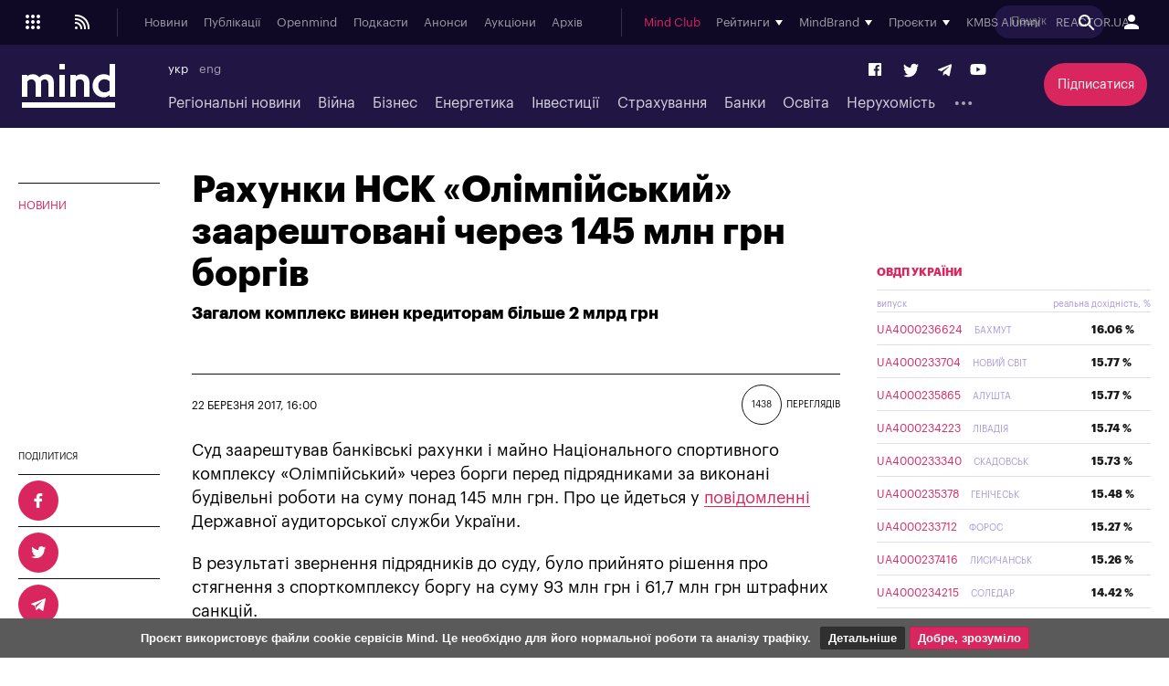

--- FILE ---
content_type: text/html; charset=windows-1251
request_url: https://mind.ua/news/20170582-rahunki-nsk-olimpijskij-zaareshtovani-cherez-145-mln-grn-borgiv
body_size: 35613
content:
<!DOCTYPE html>
<html lang="uk">
<head>
            <title>Рахунки НСК 	«Олімпійський» заарештовані через 145 млн грн боргів | Mind.ua</title>
        <meta http-equiv="Content-Type" content="text/html; charset=windows-1251" />
    <meta name="viewport" content="width=device-width,initial-scale=1,user-scalable=yes">
    <meta http-equiv="X-UA-Compatible" content="IE=edge,chrome=1">
    <meta name="HandheldFriendly" content="true">
    <meta name="Author" content="mind.ua" />

    
            <meta name="description" content="Загалом комплекс винен кредиторам більше 2 млрд грн" />
    
            <meta name="keywords" content="" />
    
            <meta name="news_keywords" content="" />
    
    <link rel="preconnect" href="//s.mind.ua" crossorigin>
    <link rel="preconnect" href="https://s.mind.ua" crossorigin>
    <link rel="dns-prefetch" href="//s.mind.ua" crossorigin>
    <link rel="dns-prefetch" href="https://s.mind.ua" crossorigin>

            <meta property="og:title" content="Рахунки НСК 	«Олімпійський» заарештовані через 145 млн грн боргів"/>        <meta property="og:url" content="https://mind.ua/news/20170582-rahunki-nsk-olimpijskij-zaareshtovani-cherez-145-mln-grn-borgiv"/>        <meta property="og:image" content="https://s.mind.ua/static/img/social_image_mind.ua.jpg"/>        <meta property="og:type" content="article"/>        <meta property="og:site_name" content="Mind.ua"/>        <meta property="og:description" content="Загалом комплекс винен кредиторам більше 2 млрд грн"/>                        <meta name="twitter:card" content="summary_large_image">
        <meta name="twitter:site" content="@Mind_UA">
        <meta name="twitter:creator" content="@Mind_UA">
        <meta name="twitter:title" content="Рахунки НСК 	«Олімпійський» заарештовані через 145 млн грн боргів">
        <meta name="twitter:description" content="Загалом комплекс винен кредиторам більше 2 млрд грн">
        <meta name="twitter:image" content="https://s.mind.ua/static/img/social_image_mind.ua.jpg">
        <link rel="image_src" href="https://s.mind.ua/static/img/social_image_mind.ua.jpg" />
    
    <meta name="google-site-verification" content="g5QVSTR4w3Q5fh6EqWecosRd_QW4i1srT7fPI8nVpRo" />
    <meta name="facebook-domain-verification" content="ohb9uo43gt590sixofql6e1ozqys5o" />
    <meta property="fb:app_id" content="1858540347718809" />
    <meta property="fb:admins" content="100000783141325" />
    <meta property="fb:pages" content="144958328899162" />

        <meta name="robots" content="max-image-preview:large">
    
    
        
                            <link rel="alternate" hreflang="uk" href="https://mind.ua/news/20170582-rahunki-nsk-olimpijskij-zaareshtovani-cherez-145-mln-grn-borgiv" />
            
        
        

            <link rel="canonical" href="https://mind.ua/news/20170582-rahunki-nsk-olimpijskij-zaareshtovani-cherez-145-mln-grn-borgiv"/>
    
            <link rel="amphtml" href="https://mind.ua/news/amp/20170582-rahunki-nsk-olimpijskij-zaareshtovani-cherez-145-mln-grn-borgiv"/>
    

    
    <link rel="apple-touch-icon" sizes="180x180" href="//s.mind.ua/static/img/icons/apple-touch-icon.png?v=BG78B5G8yl">
    <link rel="icon" type="image/png" sizes="32x32" href="//s.mind.ua/static/img/icons/favicon-32x32.png?v=BG78B5G8yl">
    <link rel="icon" type="image/png" sizes="16x16" href="//s.mind.ua/static/img/icons/favicon-16x16.png?v=BG78B5G8yl">
    <link rel="manifest" href="//s.mind.ua/static/img/icons/site.webmanifest?v=BG78B5G8yl" crossorigin="use-credentials">
    <link rel="mask-icon" href="//s.mind.ua/static/img/icons/safari-pinned-tab.svg?v=BG78B5G8yl" color="#211643">
    <link rel="shortcut icon" href="//s.mind.ua/static/img/icons/favicon.ico?v=BG78B5G8yl">
    <meta name="msapplication-TileColor" content="#da532c">
    <meta name="msapplication-config" content="//s.mind.ua/static/img/icons/browserconfig.xml?v=BG78B5G8yl">
    <meta name="theme-color" content="#ffffff">


    

    <link rel="stylesheet" media="all" href="//s.mind.ua/static/css/index.css?ver=v3-deploy-20260114-1640">
    <link rel="stylesheet" rel="preload" href="//s.mind.ua/static/css/responsive.css?ver=v3-20231031-1815">
    <link rel="stylesheet" rel="preload" href="//s.mind.ua/static/css/screen.css?ver=v3-deploy-20250908-1430">
    <link rel="stylesheet" media="all" href="//s.mind.ua/static/css/main.css?ver=v3-deploy-20240816-1101">
    <link rel="stylesheet" rel="preload" href="//s.mind.ua/static/css/stylesocialbuttons.css?ver=v3-deploy-20220916-1715">
    <link rel="stylesheet" rel="preload" href="//s.mind.ua/static/css/build.min.css?ver=v3-deploy-20191218-1801">

    
    <script src="//s.mind.ua/static/js/jquery-3.7.1.min.js?ver=v3-deploy-20240607-1905"></script>
    <script src="//s.mind.ua/static/js/jquery-migrate-1.4.1.min.js?ver=v3-deploy-20240607-1905"></script>
    <script src="//s.mind.ua/static/js/jquery-ui.min.js?v=4"></script>
    <script src="//s.mind.ua/static/js/easy-responsive-tabs.js"></script>
    <script src="//s.mind.ua/static/js/jquery.cookie.js"></script>
    <script src="//s.mind.ua/static/js/login.js?v=25"></script>
    <script src="//s.mind.ua/static/js/common.min.js?ver=v3-deploy-20230207-1945"></script>
    <script src="//s.mind.ua/static/js/lazysizes.min.js"></script>
    <script src="//s.mind.ua/static/js/app.min.js?ver=v3-deploy-20230323-1150"></script>

    
    
    
    
    <script async src="https://pagead2.googlesyndication.com/pagead/js/adsbygoogle.js"></script>
    <script>
        (adsbygoogle = window.adsbygoogle || []).push({
            google_ad_client: "ca-pub-2187416084324221",
            enable_page_level_ads: true
        });
    </script>

    
    
    <!-- Google tag (gtag.js) -->
    <script async src="https://www.googletagmanager.com/gtag/js?id=G-6NVHGJL3PT"></script>
    <script>
        window.dataLayer = window.dataLayer || [];
        function gtag(){dataLayer.push(arguments);}
        gtag('js', new Date());
        gtag('config', 'G-6NVHGJL3PT');
        gtag('config', 'AW-854037733');
    </script>

    <script type="text/javascript">
        (function(c,l,a,r,i,t,y){
            c[a]=c[a]||function(){(c[a].q=c[a].q||[]).push(arguments)};
            t=l.createElement(r);t.async=1;t.src="https://www.clarity.ms/tag/"+i;
            y=l.getElementsByTagName(r)[0];y.parentNode.insertBefore(t,y);
        })(window, document, "clarity", "script", "nm4xpk2c45");
    </script>

    <script async src='https://www.googletagservices.com/tag/js/gpt.js'></script>
    <script>
        var googletag = googletag || {};
        googletag.cmd = googletag.cmd || [];
    </script>

    <script>
        googletag.cmd.push(function() {
            googletag.defineSlot('/21701137133/Main_top', ['fluid', [728,90], [930,180], [950,90], [960,90], [970,90], [970,250] [980,90]], 'div-gpt-ad-1525088829534-0').addService(googletag.pubads());
            googletag.pubads().enableSingleRequest();
            googletag.pubads().collapseEmptyDivs();
            googletag.enableServices();
        });

        googletag.cmd.push(function() {
            googletag.defineSlot('/21701137133/Other_top', [[728,90], [930,180], [950,90], [960,90], [970,90], [970,250] [980,90]], 'div-gpt-ad-1525088956182-0').addService(googletag.pubads());
            googletag.pubads().enableSingleRequest();
            googletag.pubads().collapseEmptyDivs();
            googletag.enableServices();
        });

        googletag.cmd.push(function() {
            googletag.defineSlot('/21701137133/Main_premium', [[300, 250], [300, 600]], 'div-gpt-ad-1525085366333-0').addService(googletag.pubads());
            googletag.pubads().enableSingleRequest();
            googletag.pubads().collapseEmptyDivs();
            googletag.enableServices();
        });

        googletag.cmd.push(function() {
            googletag.defineSlot('/21701137133/Other_Premium', [[300, 250], [300, 600]], 'div-gpt-ad-1525088276994-0').addService(googletag.pubads());
            googletag.pubads().enableSingleRequest();
            googletag.pubads().collapseEmptyDivs();
            googletag.enableServices();
        });

        googletag.cmd.push(function() {
            googletag.defineSlot('/21701137133/Middle_RightBottom', [300, 600], 'div-gpt-ad-1525092198384-0').addService(googletag.pubads());
            googletag.pubads().enableSingleRequest();
            googletag.pubads().collapseEmptyDivs();
            googletag.enableServices();
        });

        googletag.cmd.push(function() {
            googletag.defineSlot('/21701137133/mobile', [320, 100], 'div-gpt-ad-1525090632057-0').addService(googletag.pubads());
            googletag.pubads().enableSingleRequest();
            googletag.pubads().collapseEmptyDivs();
            googletag.enableServices();
        });

        googletag.cmd.push(function() {
            googletag.defineSlot('/21701137133/Premium_Insurance', [[300, 600], [300, 250]], 'div-gpt-ad-1543318314496-0').addService(googletag.pubads());
            googletag.pubads().enableSingleRequest();
            googletag.pubads().collapseEmptyDivs();
            googletag.enableServices();
        });

    </script>

    <script>
        (function(d, s, id) {
            var js, fjs = d.getElementsByTagName(s)[0];
            if (d.getElementById(id)) return;
            js = d.createElement(s); js.id = id;
            js.src = 'https://connect.facebook.net/uk_UA/sdk.js#xfbml=1&version=v3.0&appId=1865951440346605';
            fjs.parentNode.insertBefore(js, fjs);
        }(document, 'script', 'facebook-jssdk'));
    </script>

    <!-- Meta Pixel Code -->
    <script>
    !function(f,b,e,v,n,t,s)
    {if(f.fbq)return;n=f.fbq=function(){n.callMethod?
        n.callMethod.apply(n,arguments):n.queue.push(arguments)};
        if(!f._fbq)f._fbq=n;n.push=n;n.loaded=!0;n.version='2.0';
        n.queue=[];t=b.createElement(e);t.async=!0;
        t.src=v;s=b.getElementsByTagName(e)[0];
        s.parentNode.insertBefore(t,s)}(window, document,'script',
        'https://connect.facebook.net/en_US/fbevents.js');
    fbq('init', '1211989719793423');
    fbq('track', 'PageView');
    </script>
    <noscript><img height="1" width="1" style="display:none" src="https://www.facebook.com/tr?id=1211989719793423&ev=PageView&noscript=1"/></noscript>
    <!-- End Meta Pixel Code -->

    <!-- Facebook Pixel Code -->
    <script>
    !function(f,b,e,v,n,t,s){if(f.fbq)return;n=f.fbq=function(){n.callMethod?
        n.callMethod.apply(n,arguments):n.queue.push(arguments)};
        if(!f._fbq)f._fbq=n;n.push=n;n.loaded=!0;n.version='2.0';
        n.queue=[];t=b.createElement(e);t.async=!0;
        t.src=v;s=b.getElementsByTagName(e)[0];
        s.parentNode.insertBefore(t,s)}(window, document,'script','https://connect.facebook.net/en_US/fbevents.js');
    fbq('init', '181334349209321');
    fbq('track', 'PageView');
    </script>
    <noscript><img height="1" width="1" style="display:none" src="https://www.facebook.com/tr?id=181334349209321&ev=PageView&noscript=1"/></noscript>
    <!-- End Facebook Pixel Code -->
    

    

        
    <script>
        $(function() {
            $( "#accordion" ).accordion({
                autoHeight: false,
                collapsible: true,
                heightStyle: "content",
                active: false,
                animate: 300,
                multiple: true,

                beforeActivate: function(event, ui) {
                    if (ui.newHeader[0]) {
                        var currHeader  = ui.newHeader;
                        var currContent = currHeader.next('.ui-accordion-content');
                    } else {
                        var currHeader  = ui.oldHeader;
                        var currContent = currHeader.next('.ui-accordion-content');
                    }
                    var isPanelSelected = currHeader.attr('aria-selected') == 'true';
                    currHeader.toggleClass('ui-corner-all',isPanelSelected).toggleClass('accordion-header-active ui-state-active ui-corner-top',!isPanelSelected).attr('aria-selected',((!isPanelSelected).toString()));
                    currHeader.children('.ui-icon').toggleClass('ui-icon-triangle-1-e',isPanelSelected).toggleClass('ui-icon-triangle-1-s',!isPanelSelected);
                    currContent.toggleClass('accordion-content-active',!isPanelSelected)
                    if (isPanelSelected) { currContent.slideUp(); }  else { currContent.slideDown(); }
                    return false;
                }
            });
        });
    </script>
    
    
    
    <script src="https://cdn.admixer.net/scripts3/loader2.js" async data-inv="//inv-nets.admixer.net/" data-r="single" data-sender="admixer" data-bundle="desktop"></script>
    <script type='text/javascript'>
        (window.globalAmlAds = window.globalAmlAds || []).push(function() {
            globalAml.defineSlot({z: '452d0608-01d8-4caa-9f04-24b627e0dde0', ph: 'admixer_452d060801d84caa9f0424b627e0dde0_zone_27009_sect_8613_site_7019', i: 'inv-nets', s:'13981b16-fd19-4021-b7ce-002e5e5f5a8b', sender: 'admixer'});
            globalAml.defineSlot({z: '66c0b5bc-9900-4afd-9428-23f6adf5958a', ph: 'admixer_66c0b5bc99004afd942823f6adf5958a_zone_27054_sect_8613_site_7019', i: 'inv-nets', s:'13981b16-fd19-4021-b7ce-002e5e5f5a8b', sender: 'admixer'});
            globalAml.defineSlot({z: '8e10ff06-ba3b-4693-9fb6-6cfe21486b90', ph: 'admixer_8e10ff06ba3b46939fb66cfe21486b90_zone_27055_sect_8613_site_7019', i: 'inv-nets', s:'13981b16-fd19-4021-b7ce-002e5e5f5a8b', sender: 'admixer'});
            globalAml.defineSlot({z: '623714c5-c239-4a3f-a6bc-70b125a44393', ph: 'admixer_623714c5c2394a3fa6bc70b125a44393_zone_27058_sect_8613_site_7019', i: 'inv-nets', s:'13981b16-fd19-4021-b7ce-002e5e5f5a8b', sender: 'admixer'});
            globalAml.defineSlot({z: '73c960aa-12f9-4693-a294-888a8450cc7e', ph: 'admixer_73c960aa12f94693a294888a8450cc7e_zone_27059_sect_8613_site_7019', i: 'inv-nets', s:'13981b16-fd19-4021-b7ce-002e5e5f5a8b', sender: 'admixer'});
            globalAml.defineSlot({z: '13657bca-0dc6-4294-adeb-baf2887e38a0', ph: 'admixer_13657bca0dc64294adebbaf2887e38a0_zone_27060_sect_8613_site_7019', i: 'inv-nets', s:'13981b16-fd19-4021-b7ce-002e5e5f5a8b', sender: 'admixer'});
            globalAml.defineSlot({z: '7860021c-18a4-4857-a1a6-15cc08ae85d2', ph: 'admixer_7860021c18a44857a1a615cc08ae85d2_zone_27061_sect_8613_site_7019', i: 'inv-nets', s:'13981b16-fd19-4021-b7ce-002e5e5f5a8b', sender: 'admixer'});
            globalAml.defineSlot({z: '73890491-e5bd-4ff9-a7fc-2f45762c2cbc', ph: 'admixer_73890491e5bd4ff9a7fc2f45762c2cbc_zone_27083_sect_8613_site_7019', i: 'inv-nets', s:'13981b16-fd19-4021-b7ce-002e5e5f5a8b', sender: 'admixer'});
            globalAml.defineSlot({z: '8dfb7449-809e-447d-ae02-405354193b27', ph: 'admixer_8dfb7449809e447dae02405354193b27_zone_30367_sect_8613_site_7019', i: 'inv-nets', s:'13981b16-fd19-4021-b7ce-002e5e5f5a8b', sender: 'admixer'});
            globalAml.defineSlot({z: '5363b536-e86a-47df-b622-b7b88dbea107', ph: 'admixer_5363b536e86a47dfb622b7b88dbea107_zone_30368_sect_8613_site_7019', i: 'inv-nets', s:'13981b16-fd19-4021-b7ce-002e5e5f5a8b', sender: 'admixer'});
            globalAml.defineSlot({z: '8c440d57-0ce8-4231-9db0-2e3805f537b5', ph: 'admixer_8c440d570ce842319db02e3805f537b5_zone_31595_sect_8613_site_7019', i: 'inv-nets', s:'13981b16-fd19-4021-b7ce-002e5e5f5a8b', sender: 'admixer'});
            globalAml.defineSlot({z: '2e77b8ca-a979-43ed-a996-becba598170a', ph: 'admixer_2e77b8caa97943eda996becba598170a_zone_59708_sect_8613_site_7019', i: 'inv-nets', s:'13981b16-fd19-4021-b7ce-002e5e5f5a8b', sender: 'admixer'});
            globalAml.defineSlot({z: 'd1af3391-40e2-4e0a-890c-6e8d4b69dc90', ph: 'admixer_d1af339140e24e0a890c6e8d4b69dc90_zone_59709_sect_8613_site_7019', i: 'inv-nets', s:'13981b16-fd19-4021-b7ce-002e5e5f5a8b', sender: 'admixer'});
            globalAml.defineSlot({z: 'cb3db422-07fa-4979-884b-177d7acd13a7', ph: 'admixer_cb3db42207fa4979884b177d7acd13a7_zone_59710_sect_8613_site_7019', i: 'inv-nets', s:'13981b16-fd19-4021-b7ce-002e5e5f5a8b', sender: 'admixer'});
            globalAml.defineSlot({z: '4edac202-cf66-46e1-a843-f00c23542e90', ph: 'admixer_4edac202cf6646e1a843f00c23542e90_zone_27056_sect_8613_site_7019', i: 'inv-nets', s:'13981b16-fd19-4021-b7ce-002e5e5f5a8b', sender: 'admixer'});
            globalAml.singleRequest("admixer");});
    </script>
    

    

    

    
    <script async src="https://cdn.gravitec.net/storage/a18fd12c0e1217f0766e1f7de2c1b9bc/client.js"></script>
    <script async src="https://js-ua.mediabrama.com/marker.min.js?src_id=394240"></script>
    

    
    
        <script defer>var num_words_comments = ['коментар', 'коментаря', 'коментарів'];</script>
</head>
<body>

<div id="fb-root"></div>



<script type="application/ld+json">
{
  "@context": "http://schema.org",
  "@type": "WebSite",
  "url": "https://mind.ua/",
  "potentialAction": {
    "@type": "SearchAction",
    "target": "https://mind.ua/search?q={search_term_string}",
    "query-input": "required name=search_term_string"
  }
}
</script>

<!-- BEGIN content -->
<div class="header_new" id="header">
    <div class="header_new-i">

                <div class="header_new-topline">
            <ul class="header_new-topline-language">
                                                                        <li> укр </li>
                                                                                                                
                        
                                                            <li><a href="https://mind.ua/en/">eng</a></li>
                            
                        
                                                                                        </ul>
                        <a href="https://mind.ua/subscribe/again" class="header_new-topline-support" style="color: #d9265e;"> Підписатися </a>
                    </div>
        
        <div class="header_new-top">
            <div class="header_new-top-content">
                <div class="header_new-top-content-left">
                    <div class="header_new-menu_button">
                        <span class="header_new-menu_button-grid">
                            <svg xmlns="http://www.w3.org/2000/svg" xml:space="preserve" width="24px" height="24px" version="1.1" viewBox="0 0 140488 140488" xmlns:xlink="http://www.w3.org/1999/xlink">
                                <path fill="currentColor" d="M35122 23415c6466,0 11707,5241 11707,11707 0,6466 -5241,11707 -11707,11707 -6466,0 -11707,-5241 -11707,-11707 0,-6466 5241,-11707 11707,-11707zm70244 70244c6466,0 11707,5241 11707,11707 0,6466 -5241,11707 -11707,11707 -6466,0 -11707,-5241 -11707,-11707 0,-6466 5241,-11707 11707,-11707zm-35122 0c6466,0 11707,5241 11707,11707 0,6466 -5241,11707 -11707,11707 -6466,0 -11707,-5241 -11707,-11707 0,-6466 5241,-11707 11707,-11707zm-35122 0c6466,0 11707,5241 11707,11707 0,6466 -5241,11707 -11707,11707 -6466,0 -11707,-5241 -11707,-11707 0,-6466 5241,-11707 11707,-11707zm70244 -35122c6466,0 11707,5241 11707,11707 0,6466 -5241,11707 -11707,11707 -6466,0 -11707,-5241 -11707,-11707 0,-6466 5241,-11707 11707,-11707zm-35122 0c6466,0 11707,5241 11707,11707 0,6466 -5241,11707 -11707,11707 -6466,0 -11707,-5241 -11707,-11707 0,-6466 5241,-11707 11707,-11707zm-35122 0c6466,0 11707,5241 11707,11707 0,6466 -5241,11707 -11707,11707 -6466,0 -11707,-5241 -11707,-11707 0,-6466 5241,-11707 11707,-11707zm70244 -35122c6466,0 11707,5241 11707,11707 0,6466 -5241,11707 -11707,11707 -6466,0 -11707,-5241 -11707,-11707 0,-6466 5241,-11707 11707,-11707zm-35122 0c6466,0 11707,5241 11707,11707 0,6466 -5241,11707 -11707,11707 -6466,0 -11707,-5241 -11707,-11707 0,-6466 5241,-11707 11707,-11707z" />
                            </svg>
                        </span>
                        <span class="header_new-menu_button-close">
                            <svg xmlns="http://www.w3.org/2000/svg" width="24" height="24" viewBox="0 0 24 24">
                                <path fill="currentColor" d="M19 6.41L17.59 5 12 10.59 6.41 5 5 6.41 10.59 12 5 17.59 6.41 19 12 13.41 17.59 19 19 17.59 13.41 12 19 6.41z" />
                            </svg>
                        </span>
                        <span class="header_new-menu_button-arrow">
                            <svg xmlns="http://www.w3.org/2000/svg" width="24" height="24" viewBox="0 0 24 24">
                                <path fill="currentColor" d="M20 11H7.83l5.59-5.59L12 4l-8 8 8 8 1.41-1.41L7.83 13H20v-2z" />
                            </svg>
                        </span>
                    </div>

                    <a href="//s.mind.ua/rss/ua/all.xml" target="_blank" class="header_new-rss_button">
                        <?xml version="1.0" encoding="UTF-8"?>                        <!DOCTYPE svg PUBLIC "-//W3C//DTD SVG 1.1//EN" "http://www.w3.org/Graphics/SVG/1.1/DTD/svg11.dtd">
                        <svg xmlns="http://www.w3.org/2000/svg" xml:space="preserve" width="24px" height="24px" version="1.1" style="shape-rendering:geometricPrecision; text-rendering:geometricPrecision; image-rendering:optimizeQuality; fill-rule:evenodd; clip-rule:evenodd" viewBox="0 0 250435 250435" xmlns:xlink="http://www.w3.org/1999/xlink">
                            <g id="Layer_x0020_1">
                                <metadata id="CorelCorpID_0Corel-Layer" />
                                <circle fill="currentColor" cx="57391" cy="193043" r="15652" />
                                <path fill="currentColor" d="M41739 41739l15652 0c41781,0 79607,16936 106988,44317 27381,27381 44317,65207 44317,106987l0 15653 -20870 0 0 -15653c0,-36020 -14599,-68630 -38202,-92233 -23602,-23602 -56212,-38201 -92233,-38201l-15652 0 0 -20870z" />
                                <path fill="currentColor" d="M41739 83478l11478 0c31408,0 59844,12733 80425,33314 20582,20582 33315,49018 33315,80425l0 11479 -20870 0 0 -11479c0,-25646 -10395,-48866 -27199,-65670 -16805,-16804 -40024,-27199 -65671,-27199l-11478 0 0 -20870z" />
                                <path fill="currentColor" d="M41739 125217l7304 0c21033,0 40078,8528 53863,22312 13784,13784 22311,32830 22311,53862l0 7305 -20869 0 0 -7305c0,-15273 -6190,-29100 -16197,-39107 -10007,-10007 -23834,-16197 -39108,-16197l-7304 0 0 -20870z" />
                            </g>
                        </svg>
                    </a>

                </div>
                                <a href="https://mind.ua/" class="header_new-top-logo"><img class="lazyload" decoding="async" loading="lazy" src="" data-src="//s.mind.ua/static/img/logo.svg" width="102" height="48" alt="mind.ua"></a>
                                <div class="header_new-top-content-middle">
                    <div class="header_new-top-main_menu">
                        <ul class="header_new-top-main_menu-list is_no_js_dot_menu">
                            <li class="header_new-top-main_menu-item"><a href="https://mind.ua/news" class="header_new-top-main_menu-link">Новини</a></li>
                            <li class="header_new-top-main_menu-item"><a href="https://mind.ua/publications" class="header_new-top-main_menu-link">Публікації</a></li>
                            <li class="header_new-top-main_menu-item"><a href="https://mind.ua/openmind" class="header_new-top-main_menu-link">Openmind</a></li>
                            <li class="header_new-top-main_menu-item"><a href="https://mind.ua/podcasts" class="header_new-top-main_menu-link">Подкасти</a></li>
                            
                                                        <li class="header_new-top-main_menu-item"><a href="https://mind.ua/education/events" class="header_new-top-main_menu-link">Анонси</a></li>
                                                        <li class="header_new-top-main_menu-item"><a href="https://mind.ua/auctions" class="header_new-top-main_menu-link">Аукціони</a></li>
                                                        <li class="header_new-top-main_menu-item"><a href="https://mind.ua/archive" class="header_new-top-main_menu-link">Архів</a></li>
                                                        <li class="header_new-top-main_menu-item is_button_wrap">
                                <div class="header_new-top-main_menu-dropdown_button"></div>
                                <ul class="header_new-top-main_menu-dropdown"></ul>
                            </li>
                        </ul>
                    </div>
                    <div class="header_new-top-sub_menu">
                        <ul class="header_new-top-sub_menu-list">
                            <li class="header_new-top-sub_menu-item" style="color: #d9265e;"><a href="https://mind.ua/ejournal" class="header_new-top-main_menu-link">Mind Club</a></li>


                            
                            <li class="header_new-top-sub_menu-item">
                                <div class="header_new-top-sub_menu-item-title">Рейтинги</div>
                                <div class="header_new-top-sub_menu-dropdown">

                                    <a href="https://mind.ua/banks/rating" class="header_new-top-sub_menu-link">Рейтинг банків</a>
                                    <a href="https://mind.ua/ratings/investments" class="header_new-top-sub_menu-link">Інвестиційний рейтинг</a>
                                    <a href="https://mind.ua/ratings/top200" class="header_new-top-sub_menu-link">ТОП 200 компаній</a>
                                    <a href="https://mind.ua/ratings/crypto" class="header_new-top-sub_menu-link">Рейтинг криптобірж</a>
                                    <a href="https://mind.ua/ratings/agro" class="header_new-top-sub_menu-link">Аграрний незламний</a>
                                    <a href="https://mind.ua/insurance/rating" class="header_new-top-sub_menu-link">Рейтинг страхових компаній</a>
                                    <a href="https://mind.ua/ratings" class="header_new-top-sub_menu-link" style="padding-top:1em; border-top: 1px solid #e1deef;">Усі рейтинги</a>

                                    

                                </div>
                            </li>

                            

                                                        <li class="header_new-top-sub_menu-item">
                                <div class="header_new-top-sub_menu-item-title">MindBrand</div>
                                <div class="header_new-top-sub_menu-dropdown">
                                                                            <a href="https://mind.ua/companies/1942-1-centr-rekrutingu-suhoputnih-vijsk-zsu" class="header_new-top-sub_menu-link">1 Центр рекрутингу Сухопутних військ ЗСУ</a>
                                                                            <a href="https://mind.ua/companies/1946-1-j-okremij-centr-bezpilotnih-sistem-sbs" class="header_new-top-sub_menu-link">1-й Окремий Центр Безпілотних Систем СБС</a>
                                                                            <a href="https://mind.ua/companies/1955-59-oshbr-bps-stepovi-hizhaki" class="header_new-top-sub_menu-link">59 ОШБр БпС "Степові Хижаки"</a>
                                                                            <a href="https://mind.ua/companies/195-ab-inbev-efes-ukrayina" class="header_new-top-sub_menu-link">AB InBev Efes Україна</a>
                                                                            <a href="https://mind.ua/companies/1972-pepsico-ukrayina" class="header_new-top-sub_menu-link">PepsiCo Україна</a>
                                                                            <a href="https://mind.ua/companies/1948-smarttender" class="header_new-top-sub_menu-link">SmartTender</a>
                                                                            <a href="https://mind.ua/companies/1834-stihl-ukrayina" class="header_new-top-sub_menu-link">STIHL Україна</a>
                                                                            <a href="https://mind.ua/banks/241-bank-lviv" class="header_new-top-sub_menu-link">Банк Львів</a>
                                                                            <a href="https://mind.ua/companies/1970-e-tender" class="header_new-top-sub_menu-link">Е-ТЕНДЕР</a>
                                                                            <a href="https://mind.ua/companies/1846-industrialni-parki-novo" class="header_new-top-sub_menu-link">Індустріальні парки NOVO</a>
                                                                            <a href="https://mind.ua/companies/1940-kongresno-vistavkovij-centr-parkovij" class="header_new-top-sub_menu-link">Конгресно-виставковий центр «Парковий»</a>
                                                                            <a href="https://mind.ua/companies/1953-merezha-fitnes-prostoriv-smartass" class="header_new-top-sub_menu-link">Мережа фітнес-просторів Smartass</a>
                                                                            <a href="https://mind.ua/companies/1838-turum-burum" class="header_new-top-sub_menu-link">Турум-бурум</a>
                                                                            <a href="https://mind.ua/companies/63-farmacevtichna-kompaniya-darnicya" class="header_new-top-sub_menu-link">Фармацевтична компанія «Дарниця»</a>
                                                                            <a href="https://mind.ua/companies/1944-cifrovi-servisi-vchasno" class="header_new-top-sub_menu-link">Цифрові сервіси «Вчасно»</a>
                                                                    </div>
                            </li>
                            

                            
                            <li class="header_new-top-sub_menu-item">
                                <div class="header_new-top-sub_menu-item-title">Проєкти</div>
                                <div class="header_new-top-sub_menu-dropdown">

                                    <a href="https://mind.ua/tags/1907-wef-2026" class="header_new-top-sub_menu-link" style="color:#0d4ad9;font-weight:bold;">WEF 2026</a>
                                    <a href="https://mind.ua/tags/1904-mind-reality-check" class="header_new-top-sub_menu-link" style="color:#060105;font-weight:bold;">MIND REALITY CHECK</a>
                                    <a href="https://mind.ua/tags/1875-iis-2025" class="header_new-top-sub_menu-link" style="color:#030203;font-weight:bold;">IIS 2025</a>
                                    <a href="https://mind.ua/tags/1868-mind-wintech-summit-2025" class="header_new-top-sub_menu-link" style="color:#082a4d;font-weight:bold;">Mind WinTech Summit</a>
                                    <a href="https://mind.ua/tags/1862-mind-export" class="header_new-top-sub_menu-link" style="color:#010101;font-weight:bold;">Mind Export</a>
                                    <a href="https://mind.ua/tags/1831-u-lead-z-evropoyu" class="header_new-top-sub_menu-link" style="color:#122142;font-weight:bold;text-transform:uppercase;">U-LEAD з Європою</a>
                                    <a href="https://mind.ua/tags/1822-mentalne-zdorovya" class="header_new-top-sub_menu-link">Ментальне здоров'я</a>
                                    <a href="https://mind.ua/tags/1814-neruhomist-u-evropi" class="header_new-top-sub_menu-link" style="color: #0064a0; font-weight: bold;">Нерухомість у Європі</a>
                                    <a href="https://mind.ua/projects/42-eskiz-majbutnogo" class="header_new-top-sub_menu-link" style="color: #0064a0; font-weight: bold;">Ескіз майбутнього</a>
                                    <a href="https://mind.ua/tags/1732-ekonomichnij-forsajt" class="header_new-top-sub_menu-link" style="color: #010039; font-weight: bold;">Економічний форсайт</a>
                                    <a href="https://mind.ua/shame" class="header_new-top-sub_menu-link" style="color: #000000; font-weight: bold;">Shame List</a>

                                                                        <a href="https://mind.ua/tags/1691-suchasnij-litopis-ukrayinskogo-biznesu" class="header_new-top-sub_menu-link" style="color: #d8a093; font-weight: bold;">Сучасний літопис українського бізнесу</a>
                                    
                                                                        <a href="https://mind.ua/tags/1695-mind-poyasnyue" class="header_new-top-sub_menu-link" style="color: #117eb9; font-weight: bold;">MIND ПОЯСНЮЄ</a>
                                    
                                    <a href="https://mind.ua/sustainable" class="header_new-top-sub_menu-link" style="color: #A21942; font-weight: bold;">Сталий розвиток</a>

                                                                        <a href="https://mind.ua/tags/1494-analiz-zakonoproektiv" class="header_new-top-sub_menu-link">Аналіз законопроектів</a>
                                    
                                                                            <a href="https://mind.ua/projects/35-recenziyi-na-knigi" class="header_new-top-sub_menu-link">Рецензії на книги</a>
                                    
                                    <a href="javascript:void(0);" class="header_new-top-sub_menu-link" style="margin-top: 2em;padding-bottom: 0.2em; border-bottom: 1px solid #e1deef; font-style: oblique;">Архів</a>
                                    <a href="https://mind.ua/tags/1838-mind-invest-summit-2024" class="header_new-top-sub_menu-link" style="color:#030303;font-weight:bold;">Invest Summit 2024</a>
                                    <a href="https://mind.ua/tags/1834-mind-entrepreneur-summit-2024" class="header_new-top-sub_menu-link" style="color:#363b72;font-weight:bold;">Entrepreneur Summit 2024</a>
                                    <a href="https://mind.ua/tags/1819-mind-wintech-summit-2023" class="header_new-top-sub_menu-link" style="color:#00aeef;font-weight:bold;">WinTech Summit 2023</a>
                                    <a href="https://mind.ua/tags/1789-nezlamnij-agrarnij" class="header_new-top-sub_menu-link" style="color: #EA9C34; font-weight: bold;">Незламний аграрний</a>

                                                                            <a href="https://mind.ua/tags/1635-sekreti-investicij-u-neruhomist" class="header_new-top-sub_menu-link" style="font-weight: bold;">Секрети інвестицій у нерухомість</a>
                                    
                                                                            <a href="https://mind.ua/tags/1421-velikij-biznes-velika-vidpovidalnist" class="header_new-top-sub_menu-link">Великий бізнес – велика відповідальність</a>
                                    
                                    <a href="https://mind.ua/tags/1288-smart-power" class="header_new-top-sub_menu-link" style="color: #233d51; font-weight: bold;">SMART&nbsp;<span style="color: #e07242; font-weight: bold;">POWER</span></a>
                                    <a href="https://mind.ua/tags/1287-mind-x-ray" class="header_new-top-sub_menu-link" style="color: #d9265e; font-weight: bold;">MIND&nbsp;X-RAY</a>

                                                                        <a href="https://mind.ua/tags/1127-kandidatska-z-ekonomiki" class="header_new-top-sub_menu-link">Кандидатська з економіки</a>
                                    
                                    <a href="https://mind.ua/books" class="header_new-top-sub_menu-link">Рейтинг книг</a>


                                    

                                </div>
                            </li>

                            
                            <li class="header_new-top-sub_menu-item" ><a href="https://mind.ua/kmbs_alumni" class="header_new-top-main_menu-link">KMBS Alumni</a></li>
                            <li class="header_new-top-sub_menu-item" ><a href="https://reactor.ua/" class="header_new-top-main_menu-link">REACTOR.UA</a></li>
                        </ul>
                    </div>
                </div>

                <div class="header_new-top-content-right">
                    <div class="header_new-search-wrap">
                        <form id="searchform" class="header_new-search" action="https://mind.ua/search" method="GET" accept-charset="utf-8">
                            <input type="text" id="search" name="q" class="header_new-search-input" placeholder="Пошук">
                            <button type="submit" class="header_new-search-button" onclick="document.forms['searchform'].submit()">
                                <svg xmlns="http://www.w3.org/2000/svg" width="24" height="24" viewBox="0 0 24 24">
                                    <path fill="currentColor" d="M15.5 14h-.79l-.28-.27C15.41 12.59 16 11.11 16 9.5 16 5.91 13.09 3 9.5 3S3 5.91 3 9.5 5.91 16 9.5 16c1.61 0 3.09-.59 4.23-1.57l.27.28v.79l5 4.99L20.49 19l-4.99-5zm-6 0C7.01 14 5 11.99 5 9.5S7.01 5 9.5 5 14 7.01 14 9.5 11.99 14 9.5 14z" />
                                </svg>
                            </button>
                        </form>
                    </div>
                    <div class="header_new-login_button auth_link">
                                                    <svg xmlns="http://www.w3.org/2000/svg" width="24" height="24" viewBox="0 0 24 24">
                                <path fill="currentColor" d="M12 12c2.21 0 4-1.79 4-4s-1.79-4-4-4-4 1.79-4 4 1.79 4 4 4zm0 2c-2.67 0-8 1.34-8 4v2h16v-2c0-2.66-5.33-4-8-4z" />
                            </svg>
                                            </div>
                </div>

            </div>
        </div>

        <div class="header_new-bot">
                        <a href="https://mind.ua/" class="header_new-bot-logo"><img class="lazyload" decoding="async" loading="lazy" src="" data-src="//s.mind.ua/static/img/logo.svg" width="102" height="48" alt="mind.ua"></a>
                        <div class="header_new-bot-middle">
                <div class="header_new-bot-middle-top">

                                        <ul class="header_new-bot-language">
                                                                                                        <li> укр </li>
                                                                                                                                                                        
                                
                                                                            <li><a href="https://mind.ua/en/">eng</a></li>
                                    
                                
                                                                                                                                        </ul>
                    
                    <ul class="header_new-social">
                        <li class="header_new-social-item">
                            <a href="https://www.facebook.com/ukrainemind/" target="_blank" class="header_new-social-link is_facebook" title="Facebook">
                                <svg aria-hidden="true" focusable="false" role="img" xmlns="http://www.w3.org/2000/svg" viewBox="0 0 448 512">
                                    <path fill="currentColor" d="M448 56.7v398.5c0 13.7-11.1 24.7-24.7 24.7H309.1V306.5h58.2l8.7-67.6h-67v-43.2c0-19.6 5.4-32.9 33.5-32.9h35.8v-60.5c-6.2-.8-27.4-2.7-52.2-2.7-51.6 0-87 31.5-87 89.4v49.9h-58.4v67.6h58.4V480H24.7C11.1 480 0 468.9 0 455.3V56.7C0 43.1 11.1 32 24.7 32h398.5c13.7 0 24.8 11.1 24.8 24.7z"></path>
                                </svg>
                            </a>
                        </li>
                        <li class="header_new-social-item">
                            <a href="https://twitter.com/Mind_UA" target="_blank" class="header_new-social-link is_twitter" title="Twitter">
                                <svg aria-hidden="true" focusable="false" role="img" xmlns="http://www.w3.org/2000/svg" viewBox="0 0 512 512">
                                    <path fill="currentColor" d="M459.37 151.716c.325 4.548.325 9.097.325 13.645 0 138.72-105.583 298.558-298.558 298.558-59.452 0-114.68-17.219-161.137-47.106 8.447.974 16.568 1.299 25.34 1.299 49.055 0 94.213-16.568 130.274-44.832-46.132-.975-84.792-31.188-98.112-72.772 6.498.974 12.995 1.624 19.818 1.624 9.421 0 18.843-1.3 27.614-3.573-48.081-9.747-84.143-51.98-84.143-102.985v-1.299c13.969 7.797 30.214 12.67 47.431 13.319-28.264-18.843-46.781-51.005-46.781-87.391 0-19.492 5.197-37.36 14.294-52.954 51.655 63.675 129.3 105.258 216.365 109.807-1.624-7.797-2.599-15.918-2.599-24.04 0-57.828 46.782-104.934 104.934-104.934 30.213 0 57.502 12.67 76.67 33.137 23.715-4.548 46.456-13.32 66.599-25.34-7.798 24.366-24.366 44.833-46.132 57.827 21.117-2.273 41.584-8.122 60.426-16.243-14.292 20.791-32.161 39.308-52.628 54.253z"></path>
                                </svg>
                            </a>
                        </li>
                        <li class="header_new-social-item">
                            <a href="https://t.me/mindua" target="_blank" class="header_new-social-link is_telegram" title="Telegram">
                                <svg aria-hidden="true" focusable="false" role="img" xmlns="http://www.w3.org/2000/svg" viewBox="0 0 448 512">
                                    <path fill="currentColor" d="M446.7 98.6l-67.6 318.8c-5.1 22.5-18.4 28.1-37.3 17.5l-103-75.9-49.7 47.8c-5.5 5.5-10.1 10.1-20.7 10.1l7.4-104.9 190.9-172.5c8.3-7.4-1.8-11.5-12.9-4.1L117.8 284 16.2 252.2c-22.1-6.9-22.5-22.1 4.6-32.7L418.2 66.4c18.4-6.9 34.5 4.1 28.5 32.2z"></path>
                                </svg>
                            </a>
                        </li>
                        <li class="header_new-social-item">
                            <a href="https://www.youtube.com/channel/UC6j9w-e3JM3_k2XOiFxAVVA" target="_blank" class="header_new-social-link is_youtube" title="YouTube">
                                <svg aria-hidden="true" focusable="false" role="img" xmlns="http://www.w3.org/2000/svg" viewBox="0 0 576 512">
                                    <path fill="currentColor" d="M549.655 124.083c-6.281-23.65-24.787-42.276-48.284-48.597C458.781 64 288 64 288 64S117.22 64 74.629 75.486c-23.497 6.322-42.003 24.947-48.284 48.597-11.412 42.867-11.412 132.305-11.412 132.305s0 89.438 11.412 132.305c6.281 23.65 24.787 41.5 48.284 47.821C117.22 448 288 448 288 448s170.78 0 213.371-11.486c23.497-6.321 42.003-24.171 48.284-47.821 11.412-42.867 11.412-132.305 11.412-132.305s0-89.438-11.412-132.305zm-317.51 213.508V175.185l142.739 81.205-142.739 81.201z"></path>
                                </svg>
                            </a>
                        </li>
                    </ul>
                </div>

                                <div class="header_new-bot-middle-bot">
                    <ul class="header_new-bot-menu is_no_js_dot_menu">

                        
                        <li class="header_new-bot-menu-item"><a href="https://mind.ua/tags/1828-regionalni-novini" class="header_new-bot-menu-link">Регіональні новини</a></li>
                                                <li class="header_new-bot-menu-item">
                            <a href="https://mind.ua/war" class="header_new-bot-menu-link">Війна</a>
                        </li>
                                                <li class="header_new-bot-menu-item">
                            <a href="https://mind.ua/business" class="header_new-bot-menu-link">Бізнес</a>
                        </li>
                                                <li class="header_new-bot-menu-item">
                            <a href="https://mind.ua/energy" class="header_new-bot-menu-link">Енергетика</a>
                        </li>
                                                <li class="header_new-bot-menu-item">
                            <a href="https://mind.ua/investments" class="header_new-bot-menu-link">Інвестиції</a>
                        </li>
                                                <li class="header_new-bot-menu-item">
                            <a href="https://mind.ua/insurance" class="header_new-bot-menu-link">Страхування</a>
                        </li>
                                                <li class="header_new-bot-menu-item">
                            <a href="https://mind.ua/banks" class="header_new-bot-menu-link">Банки</a>
                        </li>
                                                <li class="header_new-bot-menu-item">
                            <a href="https://mind.ua/education" class="header_new-bot-menu-link">Освіта</a>
                        </li>
                                                <li class="header_new-bot-menu-item">
                            <a href="https://mind.ua/realestate" class="header_new-bot-menu-link">Нерухомість</a>
                        </li>
                                                <li class="header_new-bot-menu-item">
                            <a href="https://mind.ua/lifestyle" class="header_new-bot-menu-link">LifeStyle</a>
                        </li>
                                                <li class="header_new-bot-menu-item">
                            <a href="https://mind.ua/technologies" class="header_new-bot-menu-link">Технології</a>
                        </li>
                                                <li class="header_new-bot-menu-item">
                            <a href="https://mind.ua/agro" class="header_new-bot-menu-link">Агро</a>
                        </li>
                                                <li class="header_new-bot-menu-item">
                            <a href="https://mind.ua/infrastructure" class="header_new-bot-menu-link">Інфраструктура</a>
                        </li>
                                                <li class="header_new-bot-menu-item">
                            <a href="https://mind.ua/industry" class="header_new-bot-menu-link">Промисловість</a>
                        </li>
                                                <li class="header_new-bot-menu-item">
                            <a href="https://mind.ua/policy" class="header_new-bot-menu-link">Політика</a>
                        </li>
                                                <li class="header_new-bot-menu-item">
                            <a href="https://mind.ua/society" class="header_new-bot-menu-link">Суспільство</a>
                        </li>
                                                <li class="header_new-bot-menu-item">
                            <a href="https://mind.ua/finance" class="header_new-bot-menu-link">Фінанси</a>
                        </li>
                                                <li class="header_new-bot-menu-item">
                            <a href="https://mind.ua/economics" class="header_new-bot-menu-link">Економіка</a>
                        </li>
                                                <li class="header_new-bot-menu-item">
                            <a href="https://mind.ua/retail" class="header_new-bot-menu-link">Ритейл</a>
                        </li>
                                                <li class="header_new-bot-menu-item">
                            <a href="https://mind.ua/auto" class="header_new-bot-menu-link">Авто</a>
                        </li>
                                                <li class="header_new-bot-menu-item">
                            <a href="https://mind.ua/blockchain" class="header_new-bot-menu-link">Блокчейн</a>
                        </li>
                                                <li class="header_new-bot-menu-item">
                            <a href="https://mind.ua/medicine" class="header_new-bot-menu-link">Медицина</a>
                        </li>
                                                <li class="header_new-bot-menu-item">
                            <a href="https://mind.ua/sport" class="header_new-bot-menu-link">Спорт</a>
                        </li>
                        
                        <li class="header_new-bot-menu-item is_dropdawn_wrap">
                            <div class="header_new-bot-menu-dropdown_button"></div>
                            <ul class="header_new-bot-menu-dropdown"></ul>
                        </li>

                    </ul>
                </div>
                
            </div>
                        <a href="https://mind.ua/subscribe/again" class="header_new-bot-support">Підписатися</a>
                    </div>

        <div class="header_new_sticky">
            <div class="header_new_sticky-left">
                <div class="header_new-menu_button">
                <span class="header_new-menu_button-grid">
                    <svg xmlns="http://www.w3.org/2000/svg" xml:space="preserve" width="24px" height="24px" version="1.1" viewBox="0 0 140488 140488" xmlns:xlink="http://www.w3.org/1999/xlink">
                        <path fill="currentColor" d="M35122 23415c6466,0 11707,5241 11707,11707 0,6466 -5241,11707 -11707,11707 -6466,0 -11707,-5241 -11707,-11707 0,-6466 5241,-11707 11707,-11707zm70244 70244c6466,0 11707,5241 11707,11707 0,6466 -5241,11707 -11707,11707 -6466,0 -11707,-5241 -11707,-11707 0,-6466 5241,-11707 11707,-11707zm-35122 0c6466,0 11707,5241 11707,11707 0,6466 -5241,11707 -11707,11707 -6466,0 -11707,-5241 -11707,-11707 0,-6466 5241,-11707 11707,-11707zm-35122 0c6466,0 11707,5241 11707,11707 0,6466 -5241,11707 -11707,11707 -6466,0 -11707,-5241 -11707,-11707 0,-6466 5241,-11707 11707,-11707zm70244 -35122c6466,0 11707,5241 11707,11707 0,6466 -5241,11707 -11707,11707 -6466,0 -11707,-5241 -11707,-11707 0,-6466 5241,-11707 11707,-11707zm-35122 0c6466,0 11707,5241 11707,11707 0,6466 -5241,11707 -11707,11707 -6466,0 -11707,-5241 -11707,-11707 0,-6466 5241,-11707 11707,-11707zm-35122 0c6466,0 11707,5241 11707,11707 0,6466 -5241,11707 -11707,11707 -6466,0 -11707,-5241 -11707,-11707 0,-6466 5241,-11707 11707,-11707zm70244 -35122c6466,0 11707,5241 11707,11707 0,6466 -5241,11707 -11707,11707 -6466,0 -11707,-5241 -11707,-11707 0,-6466 5241,-11707 11707,-11707zm-35122 0c6466,0 11707,5241 11707,11707 0,6466 -5241,11707 -11707,11707 -6466,0 -11707,-5241 -11707,-11707 0,-6466 5241,-11707 11707,-11707z" />
                    </svg>
                </span>
                    <span class="header_new-menu_button-arrow">
                    <svg xmlns="http://www.w3.org/2000/svg" width="24" height="24" viewBox="0 0 24 24">
                        <path fill="currentColor" d="M20 11H7.83l5.59-5.59L12 4l-8 8 8 8 1.41-1.41L7.83 13H20v-2z" />
                    </svg>
                </span>
                </div>
                                <a href="https://mind.ua/" class="header_new_sticky-logo"><img class="lazyload" decoding="async" loading="lazy" src="" data-src="//s.mind.ua/static/img/logo.svg" width="102" height="48" alt="mind.ua"></a>
                            </div>
            <div class="header_new_sticky-middle">
                                    <ul class="header_new_sticky-menu is_no_js_dot_menu">
                                                    <li class="header_new_sticky-menu-item">
                                <a href="https://mind.ua/war" class="header_new_sticky-menu-link">Війна</a>
                            </li>
                                                    <li class="header_new_sticky-menu-item">
                                <a href="https://mind.ua/business" class="header_new_sticky-menu-link">Бізнес</a>
                            </li>
                                                    <li class="header_new_sticky-menu-item">
                                <a href="https://mind.ua/energy" class="header_new_sticky-menu-link">Енергетика</a>
                            </li>
                                                    <li class="header_new_sticky-menu-item">
                                <a href="https://mind.ua/investments" class="header_new_sticky-menu-link">Інвестиції</a>
                            </li>
                                                    <li class="header_new_sticky-menu-item">
                                <a href="https://mind.ua/insurance" class="header_new_sticky-menu-link">Страхування</a>
                            </li>
                                                    <li class="header_new_sticky-menu-item">
                                <a href="https://mind.ua/banks" class="header_new_sticky-menu-link">Банки</a>
                            </li>
                                                    <li class="header_new_sticky-menu-item">
                                <a href="https://mind.ua/education" class="header_new_sticky-menu-link">Освіта</a>
                            </li>
                                                    <li class="header_new_sticky-menu-item">
                                <a href="https://mind.ua/realestate" class="header_new_sticky-menu-link">Нерухомість</a>
                            </li>
                                                    <li class="header_new_sticky-menu-item">
                                <a href="https://mind.ua/lifestyle" class="header_new_sticky-menu-link">LifeStyle</a>
                            </li>
                                                    <li class="header_new_sticky-menu-item">
                                <a href="https://mind.ua/technologies" class="header_new_sticky-menu-link">Технології</a>
                            </li>
                                                    <li class="header_new_sticky-menu-item">
                                <a href="https://mind.ua/agro" class="header_new_sticky-menu-link">Агро</a>
                            </li>
                                                    <li class="header_new_sticky-menu-item">
                                <a href="https://mind.ua/infrastructure" class="header_new_sticky-menu-link">Інфраструктура</a>
                            </li>
                                                    <li class="header_new_sticky-menu-item">
                                <a href="https://mind.ua/industry" class="header_new_sticky-menu-link">Промисловість</a>
                            </li>
                                                    <li class="header_new_sticky-menu-item">
                                <a href="https://mind.ua/policy" class="header_new_sticky-menu-link">Політика</a>
                            </li>
                                                    <li class="header_new_sticky-menu-item">
                                <a href="https://mind.ua/society" class="header_new_sticky-menu-link">Суспільство</a>
                            </li>
                                                    <li class="header_new_sticky-menu-item">
                                <a href="https://mind.ua/finance" class="header_new_sticky-menu-link">Фінанси</a>
                            </li>
                                                    <li class="header_new_sticky-menu-item">
                                <a href="https://mind.ua/economics" class="header_new_sticky-menu-link">Економіка</a>
                            </li>
                                                    <li class="header_new_sticky-menu-item">
                                <a href="https://mind.ua/retail" class="header_new_sticky-menu-link">Ритейл</a>
                            </li>
                                                    <li class="header_new_sticky-menu-item">
                                <a href="https://mind.ua/auto" class="header_new_sticky-menu-link">Авто</a>
                            </li>
                                                    <li class="header_new_sticky-menu-item">
                                <a href="https://mind.ua/blockchain" class="header_new_sticky-menu-link">Блокчейн</a>
                            </li>
                                                    <li class="header_new_sticky-menu-item">
                                <a href="https://mind.ua/medicine" class="header_new_sticky-menu-link">Медицина</a>
                            </li>
                                                    <li class="header_new_sticky-menu-item">
                                <a href="https://mind.ua/sport" class="header_new_sticky-menu-link">Спорт</a>
                            </li>
                                                <li class="header_new_sticky-menu-item is_dropdawn_wrap">
                            <div class="header_new_sticky-menu-dropdown_button"></div>
                            <ul class="header_new_sticky-menu-dropdown">
                            </ul>
                        </li>
                    </ul>
                            </div>
            <div class="header_new_sticky-right">
                <div class="header_new-search-wrap">
                    <form id="form-sticky-search" class="header_new-search" action="https://mind.ua/search" method="GET" accept-charset="utf-8">
                        <input type="text" name="q" id="sticky-search" class="header_new-search-input" placeholder="Пошук">
                        <button type="submit" class="header_new-search-button" onclick="document.forms['form-sticky-search'].submit()">
                            <svg xmlns="http://www.w3.org/2000/svg" width="24" height="24" viewBox="0 0 24 24">
                                <path fill="currentColor" d="M15.5 14h-.79l-.28-.27C15.41 12.59 16 11.11 16 9.5 16 5.91 13.09 3 9.5 3S3 5.91 3 9.5 5.91 16 9.5 16c1.61 0 3.09-.59 4.23-1.57l.27.28v.79l5 4.99L20.49 19l-4.99-5zm-6 0C7.01 14 5 11.99 5 9.5S7.01 5 9.5 5 14 7.01 14 9.5 11.99 14 9.5 14z" />
                            </svg>
                        </button>
                    </form>
                </div>
                <div class="header_new-login_button auth_link">
                                            <svg xmlns="http://www.w3.org/2000/svg" width="24" height="24" viewBox="0 0 24 24">
                            <path fill="currentColor" d="M12 12c2.21 0 4-1.79 4-4s-1.79-4-4-4-4 1.79-4 4 1.79 4 4 4zm0 2c-2.67 0-8 1.34-8 4v2h16v-2c0-2.66-5.33-4-8-4z" />
                        </svg>
                                    </div>
            </div>
        </div>

    </div>

    <div class="header_new-open">
        <div class="header_new-open-topline">
            <div class="header_new-open-button_close">
                <svg xmlns="http://www.w3.org/2000/svg" width="24" height="24" viewBox="0 0 24 24">
                    <path fill="currentColor" d="M20 11H7.83l5.59-5.59L12 4l-8 8 8 8 1.41-1.41L7.83 13H20v-2z" /></svg>
            </div>
            <ul class="header_new-open-list">
                <li class="header_new-open-item"><a href="https://mind.ua/news" class="header_new-open-link">Новини</a></li>
                <li class="header_new-open-item"><a href="https://mind.ua/publications" class="header_new-open-link">Публікації</a></li>
                <li class="header_new-open-item"><a href="https://mind.ua/openmind" class="header_new-open-link">Openmind</a></li>
                <li class="header_new-open-item"><a href="https://mind.ua/podcasts" class="header_new-open-link">Подкасти</a></li>
                <li class="header_new-open-item"><a href="https://mind.ua/video" class="header_new-open-link">Відео</a></li>
                                <li class="header_new-open-item"><a href="https://mind.ua/education/events" class="header_new-open-link">Анонси</a></li>
                                <li class="header_new-open-item"><a href="https://mind.ua/auctions" class="header_new-open-link">Аукціони</a></li>
                                <li class="header_new-open-item"><a href="https://mind.ua/archive" class="header_new-open-link">Архів</a></li>
                                <li class="header_new-open-item"><a href="https://mind.ua/companies" class="header_new-open-link">MindBrand</a></li>
                <li class="header_new-open-item" style="color: #d9265e;"><a href="https://mind.ua/ejournal" class="header_new-open-link">Mind Club</a></li>
                <li class="header_new-open-item"><a href="https://mind.ua/kmbs_alumni" class="header_new-open-link">KMBS Alumni</a></li>
                <li class="header_new-open-item"><a href="https://reactor.ua/" class="header_new-open-link">REACTOR.UA</a></li>

                
                <li class="header_new-open-item"><a href="https://mind.ua/tags/1828-regionalni-novini" class="header_new-open-link">Регіональні новини</a></li>

            </ul>
            <div class="header_new-open-button_close">
                <svg xmlns="http://www.w3.org/2000/svg" width="24" height="24" viewBox="0 0 24 24">
                    <path fill="currentColor" d="M19 6.41L17.59 5 12 10.59 6.41 5 5 6.41 10.59 12 5 17.59 6.41 19 12 13.41 17.59 19 19 17.59 13.41 12 19 6.41z" />
                </svg>
            </div>
        </div>

        <div class="header_new-open-middle">
                        <a href="https://mind.ua/" class="header_new-open-logo"><img class="lazyload" decoding="async" loading="lazy" src="" data-src="//s.mind.ua/static/img/logo.svg" width="102" height="48" alt="mind.ua"></a>
                        <form id="form-open-search" class="header_new-open-search" action="https://mind.ua/search" method="GET" accept-charset="utf-8">
                <input type="text" name="q" id="open-search" class="header_new-open-search-input" placeholder="Пошук">
                <button type="submit" class="header_new-open-search-button" onclick="document.forms['form-open-search'].submit()">
                    <svg xmlns="http://www.w3.org/2000/svg" width="24" height="24" viewBox="0 0 24 24">
                        <path fill="currentColor" d="M15.5 14h-.79l-.28-.27C15.41 12.59 16 11.11 16 9.5 16 5.91 13.09 3 9.5 3S3 5.91 3 9.5 5.91 16 9.5 16c1.61 0 3.09-.59 4.23-1.57l.27.28v.79l5 4.99L20.49 19l-4.99-5zm-6 0C7.01 14 5 11.99 5 9.5S7.01 5 9.5 5 14 7.01 14 9.5 11.99 14 9.5 14z" />
                    </svg>
                </button>
            </form>
                        <a href="https://mind.ua/subscribe/again" class="header_new-open-support">Підписатися</a>
                    </div>

        <div class="header_new-open-bot">

                        <div class="header_new-open-section">
                <h2 class="header_new-open-section_header">Галузі</h2>
                <ul class="header_new-open-list">
                                    <li class="header_new-open-item">
                        <a class="header_new-open-link" href="https://mind.ua/war">Війна</a>
                    </li>
                                    <li class="header_new-open-item">
                        <a class="header_new-open-link" href="https://mind.ua/business">Бізнес</a>
                    </li>
                                    <li class="header_new-open-item">
                        <a class="header_new-open-link" href="https://mind.ua/energy">Енергетика</a>
                    </li>
                                    <li class="header_new-open-item">
                        <a class="header_new-open-link" href="https://mind.ua/investments">Інвестиції</a>
                    </li>
                                    <li class="header_new-open-item">
                        <a class="header_new-open-link" href="https://mind.ua/insurance">Страхування</a>
                    </li>
                                    <li class="header_new-open-item">
                        <a class="header_new-open-link" href="https://mind.ua/banks">Банки</a>
                    </li>
                                    <li class="header_new-open-item">
                        <a class="header_new-open-link" href="https://mind.ua/education">Освіта</a>
                    </li>
                                    <li class="header_new-open-item">
                        <a class="header_new-open-link" href="https://mind.ua/realestate">Нерухомість</a>
                    </li>
                                    <li class="header_new-open-item">
                        <a class="header_new-open-link" href="https://mind.ua/lifestyle">LifeStyle</a>
                    </li>
                                    <li class="header_new-open-item">
                        <a class="header_new-open-link" href="https://mind.ua/technologies">Технології</a>
                    </li>
                                    <li class="header_new-open-item">
                        <a class="header_new-open-link" href="https://mind.ua/agro">Агро</a>
                    </li>
                                    <li class="header_new-open-item">
                        <a class="header_new-open-link" href="https://mind.ua/infrastructure">Інфраструктура</a>
                    </li>
                                    <li class="header_new-open-item">
                        <a class="header_new-open-link" href="https://mind.ua/industry">Промисловість</a>
                    </li>
                                    <li class="header_new-open-item">
                        <a class="header_new-open-link" href="https://mind.ua/policy">Політика</a>
                    </li>
                                    <li class="header_new-open-item">
                        <a class="header_new-open-link" href="https://mind.ua/society">Суспільство</a>
                    </li>
                                    <li class="header_new-open-item">
                        <a class="header_new-open-link" href="https://mind.ua/finance">Фінанси</a>
                    </li>
                                    <li class="header_new-open-item">
                        <a class="header_new-open-link" href="https://mind.ua/economics">Економіка</a>
                    </li>
                                    <li class="header_new-open-item">
                        <a class="header_new-open-link" href="https://mind.ua/retail">Ритейл</a>
                    </li>
                                    <li class="header_new-open-item">
                        <a class="header_new-open-link" href="https://mind.ua/auto">Авто</a>
                    </li>
                                    <li class="header_new-open-item">
                        <a class="header_new-open-link" href="https://mind.ua/blockchain">Блокчейн</a>
                    </li>
                                    <li class="header_new-open-item">
                        <a class="header_new-open-link" href="https://mind.ua/medicine">Медицина</a>
                    </li>
                                    <li class="header_new-open-item">
                        <a class="header_new-open-link" href="https://mind.ua/sport">Спорт</a>
                    </li>
                                </ul>
            </div>
            
            
            <div class="header_new-open-section">
                <h2 class="header_new-open-section_header"> Рейтинги </h2>
                <ul class="header_new-open-list">

                    <li class="header_new-open-item"><a href="https://mind.ua/banks/rating" class="header_new-open-link"> Рейтинг банків </a></li>
                    <li class="header_new-open-item"><a href="https://mind.ua/ratings/investments" class="header_new-open-link">Інвестиційний рейтинг</a></li>
                    <li class="header_new-open-item"><a href="https://mind.ua/ratings/top200" class="header_new-open-link">ТОП 200 компаній</a></li>
                    <li class="header_new-open-item"><a href="https://mind.ua/ratings/crypto" class="header_new-open-link">Рейтинг криптобірж</a></li>
                    <li class="header_new-open-item"><a href="https://mind.ua/ratings/agro" class="header_new-open-link">Аграрний незламний</a></li>
                    <li class="header_new-open-item"><a href="https://mind.ua/insurance/rating" class="header_new-open-link"> Рейтинг страхових компаній </a></li>
                    <li class="header_new-open-item"><a href="https://mind.ua/ratings" class="header_new-open-link" style="padding-top:1.45em; border-top: 1px solid rgba(255, 255, 255, 0.2); width: 99%;">Усі рейтинги</a></li>

                    

                </ul>
            </div>

            
                        

            <div class="header_new-open-section">
                <h2 class="header_new-open-section_header"> Проєкти </h2>
                <ul class="header_new-open-list">

                    <li class="header_new-open-item"><a href="https://mind.ua/tags/1907-wef-2026" class="header_new-open-link" style="color:#0d4ad9;font-weight:bold;">WEF 2026</a></li>
                    <li class="header_new-open-item"><a href="https://mind.ua/tags/1904-mind-reality-check" class="header_new-open-link" style="color:#060105;font-weight:bold;">MIND REALITY CHECK</a></li>
                    <li class="header_new-open-item"><a href="https://mind.ua/tags/1875-iis-2025" class="header_new-open-link">IIS 2025</a></li>
                    <li class="header_new-open-item"><a href="https://mind.ua/tags/1868-mind-wintech-summit-2025" class="header_new-open-link">Mind WinTech Summit 2025</a></li>
                    <li class="header_new-open-item"><a href="https://mind.ua/tags/1862-mind-export" class="header_new-open-link">Mind Export</a></li>
                    <li class="header_new-open-item"><a href="https://mind.ua/tags/1831-u-lead-z-evropoyu" class="header_new-open-link">U-LEAD з Європою</a></li>
                    <li class="header_new-open-item"><a href="https://mind.ua/tags/1822-mentalne-zdorovya" class="header_new-open-link">Ментальне здоров'я</a></li>
                    <li class="header_new-open-item"><a href="https://mind.ua/tags/1814-neruhomist-u-evropi" class="header_new-open-link">Нерухомість у Європі</a></li>
                    <li class="header_new-open-item"><a href="https://mind.ua/projects/42-eskiz-majbutnogo" class="header_new-open-link">Ескіз майбутнього</a></li>
                    <li class="header_new-open-item"><a href="https://mind.ua/tags/1732-ekonomichnij-forsajt" class="header_new-open-link">Економічний форсайт</a></li>
                    <li class="header_new-open-item"><a href="https://mind.ua/shame" class="header_new-open-link">Shame List</a></li>

                                        <li class="header_new-open-item"><a href="https://mind.ua/tags/1691-suchasnij-litopis-ukrayinskogo-biznesu" class="header_new-open-link">Сучасний літопис українського бізнесу</a></li>
                    
                                        <li class="header_new-open-item"><a href="https://mind.ua/tags/1695-mind-poyasnyue" class="header_new-open-link">MIND ПОЯСНЮЄ</a></li>
                    
                    <li class="header_new-open-item"><a href="https://mind.ua/sustainable" class="header_new-open-link">Сталий розвиток</a></li>

                                        <li class="header_new-open-item"><a href="https://mind.ua/tags/1494-analiz-zakonoproektiv" class="header_new-open-link">Аналіз законопроектів</a></li>
                    
                                            <li class="header_new-open-item"><a href="https://mind.ua/projects/35-recenziyi-na-knigi" class="header_new-open-link">Рецензії на книги</a></li>
                    
                    <li class="header_new-open-item"><a href="javascript:void(0);" class="header_new-open-link" style="margin-top: 2em;padding-bottom: 0.2em; border-bottom: 1px solid rgba(255, 255, 255, 0.2); font-style: oblique; width: 99%;">Архів</a></li>
                    <li class="header_new-open-item"><a href="https://mind.ua/tags/1838-mind-invest-summit-2024" class="header_new-open-link">Invest Summit 2024</a></li>
                    <li class="header_new-open-item"><a href="https://mind.ua/tags/1834-mind-entrepreneur-summit-2024" class="header_new-open-link">Entrepreneur Summit 2024</a></li>
                    <li class="header_new-open-item"><a href="https://mind.ua/tags/1819-mind-wintech-summit-2023" class="header_new-open-link">Mind WinTech Summit 2023</a></li>
                    <li class="header_new-open-item"><a href="https://mind.ua/tags/1789-nezlamnij-agrarnij" class="header_new-open-link">Незламний аграрний</a></li>

                                            <li class="header_new-open-item"><a href="https://mind.ua/tags/1635-sekreti-investicij-u-neruhomist" class="header_new-open-link">Секрети інвестицій у нерухомість</a></li>
                    
                                            <li class="header_new-open-item"><a href="https://mind.ua/tags/1421-velikij-biznes-velika-vidpovidalnist" class="header_new-open-link">Великий бізнес – велика відповідальність</a></li>
                    
                    <li class="header_new-open-item"><a href="https://mind.ua/tags/1288-smart-power" class="header_new-open-link">SMART&nbsp;POWER</a></li>
                    <li class="header_new-open-item"><a href="https://mind.ua/tags/1287-mind-x-ray" class="header_new-open-link"> MIND&nbsp;X-RAY </a></li>

                                        <li class="header_new-open-item"><a href="https://mind.ua/tags/1127-kandidatska-z-ekonomiki" class="header_new-open-link">Кандидатська з економіки</a></li>
                    
                    <li class="header_new-open-item"><a href="https://mind.ua/books" class="header_new-open-link"> Рейтинг книг </a></li>

                    

                    

                </ul>
            </div>

            
                        <div class="header_new-open-section">
                <h2 class="header_new-open-section_header">MindBrand</h2>
                <ul class="header_new-open-list">
                                    <li class="header_new-open-item is_big_item">
                        <a class="header_new-open-link" href="https://mind.ua/companies/1942-1-centr-rekrutingu-suhoputnih-vijsk-zsu">
                                                        <span class="header_new-open-item-image"><img class="lazyload" decoding="async" loading="lazy" src="" data-src="https://s.mind.ua/img/forall/clogo/7/795.jpg" width="300" height="300" alt="1 Центр рекрутингу Сухопутних військ ЗСУ" title="1 Центр рекрутингу Сухопутних військ ЗСУ"></span>
                                                        <span class="header_new-open-item-text">
                                <span class="header_new-open-item-text-top">1 Центр рекрутингу Сухопутних військ ЗСУ</span>
                                
                            </span>
                        </a>
                    </li>
                                    <li class="header_new-open-item is_big_item">
                        <a class="header_new-open-link" href="https://mind.ua/companies/1946-1-j-okremij-centr-bezpilotnih-sistem-sbs">
                                                        <span class="header_new-open-item-text">
                                <span class="header_new-open-item-text-top">1-й Окремий Центр Безпілотних Систем СБС</span>
                                
                            </span>
                        </a>
                    </li>
                                    <li class="header_new-open-item is_big_item">
                        <a class="header_new-open-link" href="https://mind.ua/companies/1955-59-oshbr-bps-stepovi-hizhaki">
                                                        <span class="header_new-open-item-image"><img class="lazyload" decoding="async" loading="lazy" src="" data-src="https://s.mind.ua/img/forall/clogo/8/804.png" width="300" height="300" alt="59 ОШБр БпС "Степові Хижаки"" title="59 ОШБр БпС "Степові Хижаки""></span>
                                                        <span class="header_new-open-item-text">
                                <span class="header_new-open-item-text-top">59 ОШБр БпС "Степові Хижаки"</span>
                                
                            </span>
                        </a>
                    </li>
                                    <li class="header_new-open-item is_big_item">
                        <a class="header_new-open-link" href="https://mind.ua/companies/195-ab-inbev-efes-ukrayina">
                                                        <span class="header_new-open-item-image"><img class="lazyload" decoding="async" loading="lazy" src="" data-src="https://s.mind.ua/img/forall/clogo/1/141.jpg" width="300" height="300" alt="AB InBev Efes Україна" title="AB InBev Efes Україна"></span>
                                                        <span class="header_new-open-item-text">
                                <span class="header_new-open-item-text-top">AB InBev Efes Україна</span>
                                
                            </span>
                        </a>
                    </li>
                                    <li class="header_new-open-item is_big_item">
                        <a class="header_new-open-link" href="https://mind.ua/companies/1972-pepsico-ukrayina">
                                                        <span class="header_new-open-item-image"><img class="lazyload" decoding="async" loading="lazy" src="" data-src="https://s.mind.ua/img/forall/clogo/8/830.png" width="300" height="300" alt="PepsiCo Україна" title="PepsiCo Україна"></span>
                                                        <span class="header_new-open-item-text">
                                <span class="header_new-open-item-text-top">PepsiCo Україна</span>
                                
                            </span>
                        </a>
                    </li>
                                    <li class="header_new-open-item is_big_item">
                        <a class="header_new-open-link" href="https://mind.ua/companies/1948-smarttender">
                                                        <span class="header_new-open-item-image"><img class="lazyload" decoding="async" loading="lazy" src="" data-src="https://s.mind.ua/img/forall/clogo/7/797.png" width="300" height="300" alt="SmartTender" title="SmartTender"></span>
                                                        <span class="header_new-open-item-text">
                                <span class="header_new-open-item-text-top">SmartTender</span>
                                
                            </span>
                        </a>
                    </li>
                                    <li class="header_new-open-item is_big_item">
                        <a class="header_new-open-link" href="https://mind.ua/companies/1834-stihl-ukrayina">
                                                        <span class="header_new-open-item-image"><img class="lazyload" decoding="async" loading="lazy" src="" data-src="https://s.mind.ua/img/forall/clogo/6/674.png" width="300" height="300" alt="STIHL Україна" title="STIHL Україна"></span>
                                                        <span class="header_new-open-item-text">
                                <span class="header_new-open-item-text-top">STIHL Україна</span>
                                
                            </span>
                        </a>
                    </li>
                                    <li class="header_new-open-item is_big_item">
                        <a class="header_new-open-link" href="https://mind.ua/banks/241-bank-lviv">
                                                        <span class="header_new-open-item-image"><img class="lazyload" decoding="async" loading="lazy" src="" data-src="https://s.mind.ua/img/forall/clogo/6/680.jpg" width="300" height="300" alt="Банк Львів" title="Банк Львів"></span>
                                                        <span class="header_new-open-item-text">
                                <span class="header_new-open-item-text-top">Банк Львів</span>
                                
                            </span>
                        </a>
                    </li>
                                    <li class="header_new-open-item is_big_item">
                        <a class="header_new-open-link" href="https://mind.ua/companies/1970-e-tender">
                                                        <span class="header_new-open-item-image"><img class="lazyload" decoding="async" loading="lazy" src="" data-src="https://s.mind.ua/img/forall/clogo/8/825.png" width="300" height="300" alt="Е-ТЕНДЕР" title="Е-ТЕНДЕР"></span>
                                                        <span class="header_new-open-item-text">
                                <span class="header_new-open-item-text-top">Е-ТЕНДЕР</span>
                                
                            </span>
                        </a>
                    </li>
                                    <li class="header_new-open-item is_big_item">
                        <a class="header_new-open-link" href="https://mind.ua/companies/1846-industrialni-parki-novo">
                                                        <span class="header_new-open-item-image"><img class="lazyload" decoding="async" loading="lazy" src="" data-src="https://s.mind.ua/img/forall/clogo/7/736.png" width="300" height="300" alt="Індустріальні парки NOVO" title="Індустріальні парки NOVO"></span>
                                                        <span class="header_new-open-item-text">
                                <span class="header_new-open-item-text-top">Індустріальні парки NOVO</span>
                                
                            </span>
                        </a>
                    </li>
                                    <li class="header_new-open-item is_big_item">
                        <a class="header_new-open-link" href="https://mind.ua/companies/1940-kongresno-vistavkovij-centr-parkovij">
                                                        <span class="header_new-open-item-image"><img class="lazyload" decoding="async" loading="lazy" src="" data-src="https://s.mind.ua/img/forall/clogo/7/794.png" width="300" height="300" alt="Конгресно-виставковий центр «Парковий»" title="Конгресно-виставковий центр «Парковий»"></span>
                                                        <span class="header_new-open-item-text">
                                <span class="header_new-open-item-text-top">Конгресно-виставковий центр «Парковий»</span>
                                
                            </span>
                        </a>
                    </li>
                                    <li class="header_new-open-item is_big_item">
                        <a class="header_new-open-link" href="https://mind.ua/companies/1953-merezha-fitnes-prostoriv-smartass">
                                                        <span class="header_new-open-item-image"><img class="lazyload" decoding="async" loading="lazy" src="" data-src="https://s.mind.ua/img/forall/clogo/8/801.jpeg" width="300" height="300" alt="Мережа фітнес-просторів Smartass" title="Мережа фітнес-просторів Smartass"></span>
                                                        <span class="header_new-open-item-text">
                                <span class="header_new-open-item-text-top">Мережа фітнес-просторів Smartass</span>
                                
                            </span>
                        </a>
                    </li>
                                    <li class="header_new-open-item is_big_item">
                        <a class="header_new-open-link" href="https://mind.ua/companies/1838-turum-burum">
                                                        <span class="header_new-open-item-image"><img class="lazyload" decoding="async" loading="lazy" src="" data-src="https://s.mind.ua/img/forall/clogo/6/681.png" width="300" height="300" alt="Турум-бурум" title="Турум-бурум"></span>
                                                        <span class="header_new-open-item-text">
                                <span class="header_new-open-item-text-top">Турум-бурум</span>
                                
                            </span>
                        </a>
                    </li>
                                    <li class="header_new-open-item is_big_item">
                        <a class="header_new-open-link" href="https://mind.ua/companies/63-farmacevtichna-kompaniya-darnicya">
                                                        <span class="header_new-open-item-image"><img class="lazyload" decoding="async" loading="lazy" src="" data-src="https://s.mind.ua/img/forall/clogo/1/144.jpg" width="300" height="300" alt="Фармацевтична компанія «Дарниця»" title="Фармацевтична компанія «Дарниця»"></span>
                                                        <span class="header_new-open-item-text">
                                <span class="header_new-open-item-text-top">Фармацевтична компанія «Дарниця»</span>
                                
                            </span>
                        </a>
                    </li>
                                    <li class="header_new-open-item is_big_item">
                        <a class="header_new-open-link" href="https://mind.ua/companies/1944-cifrovi-servisi-vchasno">
                                                        <span class="header_new-open-item-image"><img class="lazyload" decoding="async" loading="lazy" src="" data-src="https://s.mind.ua/img/forall/clogo/7/796.png" width="300" height="300" alt="Цифрові сервіси «Вчасно»" title="Цифрові сервіси «Вчасно»"></span>
                                                        <span class="header_new-open-item-text">
                                <span class="header_new-open-item-text-top">Цифрові сервіси «Вчасно»</span>
                                
                            </span>
                        </a>
                    </li>
                                </ul>
            </div>
            
        </div>

        <ul class="header_new-social">
            <li class="header_new-social-item">
                <a href="https://www.facebook.com/ukrainemind/" target="_blank" class="header_new-social-link is_facebook" title="Facebook">
                    <svg aria-hidden="true" focusable="false" role="img" xmlns="http://www.w3.org/2000/svg" viewBox="0 0 448 512">
                        <path fill="currentColor" d="M448 56.7v398.5c0 13.7-11.1 24.7-24.7 24.7H309.1V306.5h58.2l8.7-67.6h-67v-43.2c0-19.6 5.4-32.9 33.5-32.9h35.8v-60.5c-6.2-.8-27.4-2.7-52.2-2.7-51.6 0-87 31.5-87 89.4v49.9h-58.4v67.6h58.4V480H24.7C11.1 480 0 468.9 0 455.3V56.7C0 43.1 11.1 32 24.7 32h398.5c13.7 0 24.8 11.1 24.8 24.7z"></path>
                    </svg>
                </a>
            </li>
            <li class="header_new-social-item">
                <a href="https://twitter.com/Mind_UA" target="_blank" class="header_new-social-link is_twitter" title="Twitter">
                    <svg aria-hidden="true" focusable="false" role="img" xmlns="http://www.w3.org/2000/svg" viewBox="0 0 512 512">
                        <path fill="currentColor" d="M459.37 151.716c.325 4.548.325 9.097.325 13.645 0 138.72-105.583 298.558-298.558 298.558-59.452 0-114.68-17.219-161.137-47.106 8.447.974 16.568 1.299 25.34 1.299 49.055 0 94.213-16.568 130.274-44.832-46.132-.975-84.792-31.188-98.112-72.772 6.498.974 12.995 1.624 19.818 1.624 9.421 0 18.843-1.3 27.614-3.573-48.081-9.747-84.143-51.98-84.143-102.985v-1.299c13.969 7.797 30.214 12.67 47.431 13.319-28.264-18.843-46.781-51.005-46.781-87.391 0-19.492 5.197-37.36 14.294-52.954 51.655 63.675 129.3 105.258 216.365 109.807-1.624-7.797-2.599-15.918-2.599-24.04 0-57.828 46.782-104.934 104.934-104.934 30.213 0 57.502 12.67 76.67 33.137 23.715-4.548 46.456-13.32 66.599-25.34-7.798 24.366-24.366 44.833-46.132 57.827 21.117-2.273 41.584-8.122 60.426-16.243-14.292 20.791-32.161 39.308-52.628 54.253z"></path>
                    </svg>
                </a>
            </li>
            <li class="header_new-social-item">
                <a href="https://t.me/mindua" target="_blank" class="header_new-social-link is_telegram" title="Telegram">
                    <svg aria-hidden="true" focusable="false" role="img" xmlns="http://www.w3.org/2000/svg" viewBox="0 0 448 512">
                        <path fill="currentColor" d="M446.7 98.6l-67.6 318.8c-5.1 22.5-18.4 28.1-37.3 17.5l-103-75.9-49.7 47.8c-5.5 5.5-10.1 10.1-20.7 10.1l7.4-104.9 190.9-172.5c8.3-7.4-1.8-11.5-12.9-4.1L117.8 284 16.2 252.2c-22.1-6.9-22.5-22.1 4.6-32.7L418.2 66.4c18.4-6.9 34.5 4.1 28.5 32.2z"></path>
                    </svg>
                </a>
            </li>
            <li class="header_new-social-item">
                <a href="https://www.youtube.com/channel/UC6j9w-e3JM3_k2XOiFxAVVA" target="_blank" class="header_new-social-link is_youtube" title="YouTube">
                    <svg aria-hidden="true" focusable="false" role="img" xmlns="http://www.w3.org/2000/svg" viewBox="0 0 576 512">
                        <path fill="currentColor" d="M549.655 124.083c-6.281-23.65-24.787-42.276-48.284-48.597C458.781 64 288 64 288 64S117.22 64 74.629 75.486c-23.497 6.322-42.003 24.947-48.284 48.597-11.412 42.867-11.412 132.305-11.412 132.305s0 89.438 11.412 132.305c6.281 23.65 24.787 41.5 48.284 47.821C117.22 448 288 448 288 448s170.78 0 213.371-11.486c23.497-6.321 42.003-24.171 48.284-47.821 11.412-42.867 11.412-132.305 11.412-132.305s0-89.438-11.412-132.305zm-317.51 213.508V175.185l142.739 81.205-142.739 81.201z"></path>
                    </svg>
                </a>
            </li>
        </ul>
    </div>
</div>
<!-- END content -->


	<div class="block_top_banner">
		<div style="display:inline-block; text-align: center;"><!-- /TOP_ROS -->
<div id='admixer_452d060801d84caa9f0424b627e0dde0_zone_27009_sect_8613_site_7019' data-sender='admixer'></div>
<script type='text/javascript'>
    (window.globalAmlAds = window.globalAmlAds || []).push(function() {
globalAml.display('admixer_452d060801d84caa9f0424b627e0dde0_zone_27009_sect_8613_site_7019');
});
</script></div>
	</div>

	

	

	



<progress value="0" id="progressBar"><div class="progress-container"><span class="progress-bar"></span></div></progress>


<script type="text/javascript">from_page = 'https://mind.ua/news/20170582-rahunki-nsk-olimpijskij-zaareshtovani-cherez-145-mln-grn-borgiv';</script>

<script type="text/javascript" language="javascript" src="//s.mind.ua/static/js/socialbuttons.js?v=8"></script>
<div class="post__menu">
	<div class="layout__post_menu">

		    <div class="post__menu__social">
        <a id="fb__btn" href="http://www.facebook.com/sharer.php?u=https://mind.ua/news/20170582-rahunki-nsk-olimpijskij-zaareshtovani-cherez-145-mln-grn-borgiv" target="_blank" class="post__social__item fb__btn"><span class="icon icon-fb"></span><span id="fb__sharer" class="post__social__item__follows fb__sharer"></span></a>
        <a id="tw__btn" href="http://twitter.com/share?url=https://mind.ua/news/20170582-rahunki-nsk-olimpijskij-zaareshtovani-cherez-145-mln-grn-borgiv&text=Р Р°С…СѓРЅРєРё РќРЎРљ 	В«РћР»С–РјРїС–Р№СЃСЊРєРёР№В» Р·Р°Р°СЂРµС€С‚РѕРІР°РЅС– С‡РµСЂРµР· 145 РјР»РЅ РіСЂРЅ Р±РѕСЂРіС–РІ" target="_blank" class="post__social__item tw__btn"><span class="icon icon-tw"></span><span id="tw__sharer" class="post__social__item__follows tw__sharer"></span></a>
        <a id="tg__btn" href="https://telegram.me/share/url?url=https://mind.ua/news/20170582-rahunki-nsk-olimpijskij-zaareshtovani-cherez-145-mln-grn-borgiv&text=Р Р°С…СѓРЅРєРё РќРЎРљ 	В«РћР»С–РјРїС–Р№СЃСЊРєРёР№В» Р·Р°Р°СЂРµС€С‚РѕРІР°РЅС– С‡РµСЂРµР· 145 РјР»РЅ РіСЂРЅ Р±РѕСЂРіС–РІ" target="_blank" class="post__social__item tg__btn"><span class="icon icon-tg"></span><span id="tg__sharer" class="post__social__item__follows tg__sharer"></span></a>
        <a id="url__btn" href="javascript:void(0);" class="post__social__item url__btn" data-url="https://mind.ua/news/20170582-rahunki-nsk-olimpijskij-zaareshtovani-cherez-145-mln-grn-borgiv"><span class="icon icon-url"></span></a>
        
        
    </div>



		<div class="layout layout_top">
			<a class="post__menu__logo" href="https://mind.ua/"><span class="logo_top_small">mind</span></a>
			<div class="post__menu__title">Рахунки НСК 	«Олімпійський» заарештовані через 145 млн грн боргів</div>
		</div>
	</div>
</div>


    
    
    
    
    
    
    
    
    
    
    
    
    
    
    
    
    
    
    
    
    
    
    
    
    
    
    
    
    
    
    
    
    
    
    
    
    



<script type="application/ld+json">
{"@context":"http:\/\/schema.org","@type":"BreadcrumbList","itemListElement":[{"@type":"ListItem","position":1,"item":{"@id":"https:\/\/mind.ua\/news","name":"\u041d\u043e\u0432\u0438\u043d\u0438"}}]}
</script>





				
			
			

<script>
window._io_config = window._io_config || {};
window._io_config["0.2.0"] = window._io_config["0.2.0"] || [];
window._io_config["0.2.0"].push({
	page_url: "https://mind.ua/news/20170582-rahunki-nsk-olimpijskij-zaareshtovani-cherez-145-mln-grn-borgiv",
	page_url_canonical: "https://mind.ua/news/20170582-rahunki-nsk-olimpijskij-zaareshtovani-cherez-145-mln-grn-borgiv",
	page_title: "Рахунки НСК 	«Олімпійський» заарештовані через 145 млн грн боргів",
	page_type: "article",
	page_language: "uk",
	tags: ["Правосуддя"],
	article_authors: ["Вікторія Покатіс"],
	article_categories: ["Новини"],
	article_subcategories: [""],
	article_publication_date: "Wed, 22 Mar 2017 16:04:00 EET"
});
</script>

<div class="layout layout_content">
	<div class="main_content">
		<div class="article_content_wrapper">

			
			<article class="post" data-io-article-url="https://mind.ua/news/20170582-rahunki-nsk-olimpijskij-zaareshtovani-cherez-145-mln-grn-borgiv">
				
				<div class="post__section_info">
					<div class="post__section_info__item"><a href="https://mind.ua/news">Новини</a></div>
                    				</div>

				<header class="post__header">
                    
					
					<h1 class="post__title">Рахунки НСК 	«Олімпійський» заарештовані через 145 млн грн боргів</h1>
					<h2 class="post__subtitle">Загалом комплекс винен кредиторам більше 2 млрд грн</h2>

					

					
						<div class="post_language">
																																													</div>

					
				</header>


				<div class="post__info">
                                            
						<a href="javascript:void(0);" onclick="document.getElementById('comments_anchor').scrollIntoView(); return false;" class="post__comments"><span class="post__comments__number fb-comments-count" data-href="https://mind.ua/news/20170582-rahunki-nsk-olimpijskij-zaareshtovani-cherez-145-mln-grn-borgiv"></span></a>
						<div class="post__views"><span class="post__views__number">1438</span><span>переглядів</span></div>
                    					<div class="post__info__content">
						<div class="post__info__author">
							<div class="post__info__author__info">
                                
								<span class="post__info__date">22 березня 2017, 16:00</span>
							</div>
						</div>
					</div>
				</div>

				    <div class="block_social_wide fix_on_scroll">
        <div class="post__social">
            <div class="post__social__title"><span>Поділитися</span></div>
            <a id="fb__btn" href="http://www.facebook.com/sharer.php?u=https://mind.ua/news/20170582-rahunki-nsk-olimpijskij-zaareshtovani-cherez-145-mln-grn-borgiv" target="_blank" class="post__social__item fb__btn"><span class="icon icon-fb"></span><span id="fb__sharer" class="post__social__item__follows fb__sharer"></span></a>
            <a id="tw__btn" href="http://twitter.com/share?url=https://mind.ua/news/20170582-rahunki-nsk-olimpijskij-zaareshtovani-cherez-145-mln-grn-borgiv&text=Р Р°С…СѓРЅРєРё РќРЎРљ 	В«РћР»С–РјРїС–Р№СЃСЊРєРёР№В» Р·Р°Р°СЂРµС€С‚РѕРІР°РЅС– С‡РµСЂРµР· 145 РјР»РЅ РіСЂРЅ Р±РѕСЂРіС–РІ" target="_blank" class="post__social__item tw__btn"><span class="icon icon-tw"></span><span id="tw__sharer" class="post__social__item__follows tw__sharer"></span></a>
            <a id="tg__btn" href="https://telegram.me/share/url?url=https://mind.ua/news/20170582-rahunki-nsk-olimpijskij-zaareshtovani-cherez-145-mln-grn-borgiv&text=Р Р°С…СѓРЅРєРё РќРЎРљ 	В«РћР»С–РјРїС–Р№СЃСЊРєРёР№В» Р·Р°Р°СЂРµС€С‚РѕРІР°РЅС– С‡РµСЂРµР· 145 РјР»РЅ РіСЂРЅ Р±РѕСЂРіС–РІ" target="_blank" class="post__social__item tg__btn"><span class="icon icon-tg"></span><span id="tg__sharer" class="post__social__item__follows tg__sharer"></span></a>
            <a id="url__btn" href="javascript:void(0);" class="post__social__item url__btn" data-url="https://mind.ua/news/20170582-rahunki-nsk-olimpijskij-zaareshtovani-cherez-145-mln-grn-borgiv"><span class="icon icon-url"></span></a>
            
            
                    </div>
        <script>
            $(document).ready(function() {
                window.scroll()
            });
        </script>
    </div>





				

				

                
				<div class="post__text">

					<p>
	Суд заарештував банківські рахунки і майно Національного спортивного комплексу «Олімпійський» через борги перед підрядниками за виконані будівельні роботи на суму понад 145 млн грн. Про це йдеться у <a href="http://www.dkrs.gov.ua/kru/uk/publish/article/137852" rel="nofollow" target="_blank">повідомленні</a> Державної аудиторської служби України.</p>
<p>
	В результаті звернення підрядників до суду, було прийнято рішення про стягнення з спорткомплексу боргу на суму 93 млн грн і 61,7 млн грн штрафних санкцій.</p>
<p>
	Як стверджують в Держаудитслужбі, держава не виконала своїх зобов'язань по повному фінансуванню будівництва та реконструкції стадіону до Євро-2012, а також не надало підтримку в погашенні зобов'язань.</p>
<p>
	Спорткомплекс запозичив кошти у державного підприємства «Фінансування інфраструктурних проектів» під державні гарантії в міжнародних організацій. В даний час заборгованність за договорами безпроцентної цільової позики становить майже 2 млрд 231 млн грн. Також комплекс має щорічно сплачувати 800 тис. Грн.</p>
<p>
	«На сьогодні підприємство не має достатньо обігових коштів для погашення згаданих боргів і добудови функціональної зони, оскільки його доходи мають сезонний характер і використовуються переважно на виплату заробітної плати, оплату комунальних послуг та інші видатки, пов'язані з утриманням стадіону», – наголошується в повідомленні.</p>
<p>
	Доходи НСК «Олімпійський» від проведення футбольних матчів залежать від відвідуваності футбольних матчів та останнім часом мають тенденцію до зменшення. Окрім того, за умовами договору з ТОВ «Футбольний клуб «Динамо» Київ» підприємство фактично позбавлено права &nbsp;проводити матчі за участю інших футбольних команд без відповідного дозволу ФК «Динамо» Київ», тоді як спорткомплекс має статус національного спортивного закладу.</p>

					
						
							
    
        <div class="donate__frame">
            <p><b>Якщо ви дочитали цей матеріал до кінця</b>, ми сподіваємось, що це значить, що він був корисним для вас.</p>
            <p>Ми працюємо над тим, аби наша журналістська та аналітична робота була якісною, і прагнемо виконувати її максимально компетентно. Це вимагає і фінансової незалежності.</p>
            <p>Станьте підписником <b>Mind</b> всього за 196 грн на місяць та підтримайте розвиток незалежної ділової журналістики!</p>
            <div class="donate_buttons">
                <button onclick="window.location.href='https://mind.ua/subscribe/again';" class="donate_buttons__item">Щомісячна підтримка у 196&nbsp;грн<span class="icon-ar_r"></span></button>
                <button onclick="window.location.href='https://mind.ua/subscribe/once';" class="donate_buttons__item">Допомогти проекту одноразово<span class="icon-ar_r"></span></button>
            </div>
            <p>Ви можете скасувати підписку у будь-який момент у власному кабінеті LIQPAY, або написавши нам на адресу: <a target="_blank" rel="nofollow" href="/cdn-cgi/l/email-protection#0366676a776c71436e6a6d672d7662"><span class="__cf_email__" data-cfemail="4f2a2b263b203d0f2226212b613a2e">[email&#160;protected]</span></a>.</p>
        </div>

    


						
					

					
                    

				</div>

				

								<div class="post__info__bottom">
					<div class="post__info__bottom__content">
						<div class="post__info__bottom__author">
							<div class="post__info__bottom__author__info">
																	<div class="post__info__bottom__author__name">Текст:&nbsp;<a rel="author" href="https://mind.ua/author/216-viktoriya-pokatis">Вікторія Покатіс</a>, екс-авторка Mind.ua</div>
															</div>
						</div>
					</div>
				</div>
				
                

				

				

				

				

				
				<script data-cfasync="false" src="/cdn-cgi/scripts/5c5dd728/cloudflare-static/email-decode.min.js"></script><script type="application/ld+json">
					{"@context":"http:\/\/schema.org","@type":"NewsArticle","mainEntityOfPage":{"@type":"WebPage","@id":"https:\/\/mind.ua\/news\/20170582-rahunki-nsk-olimpijskij-zaareshtovani-cherez-145-mln-grn-borgiv"},"headline":"\u0420\u0430\u0445\u0443\u043d\u043a\u0438 \u041d\u0421\u041a \t\u00ab\u041e\u043b\u0456\u043c\u043f\u0456\u0439\u0441\u044c\u043a\u0438\u0439\u00bb \u0437\u0430\u0430\u0440\u0435\u0448\u0442\u043e\u0432\u0430\u043d\u0456 \u0447\u0435\u0440\u0435\u0437 145 \u043c\u043b\u043d \u0433\u0440\u043d \u0431\u043e\u0440\u0433\u0456\u0432","datePublished":"2017-03-22T16:00:00","dateModified":"2017-04-10T18:22:39","publisher":{"@type":"Organization","name":"Mind UA","logo":{"@type":"ImageObject","url":"https:\/\/s.mind.ua\/static\/img\/logo.png","width":"109","height":"44"}},"description":"\u0417\u0430\u0433\u0430\u043b\u043e\u043c \u043a\u043e\u043c\u043f\u043b\u0435\u043a\u0441 \u0432\u0438\u043d\u0435\u043d \u043a\u0440\u0435\u0434\u0438\u0442\u043e\u0440\u0430\u043c \u0431\u0456\u043b\u044c\u0448\u0435 2 \u043c\u043b\u0440\u0434 \u0433\u0440\u043d","articleBody":"<p>\r\n\t\u0421\u0443\u0434 \u0437\u0430\u0430\u0440\u0435\u0448\u0442\u0443\u0432\u0430\u0432 \u0431\u0430\u043d\u043a\u0456\u0432\u0441\u044c\u043a\u0456 \u0440\u0430\u0445\u0443\u043d\u043a\u0438 \u0456 \u043c\u0430\u0439\u043d\u043e \u041d\u0430\u0446\u0456\u043e\u043d\u0430\u043b\u044c\u043d\u043e\u0433\u043e \u0441\u043f\u043e\u0440\u0442\u0438\u0432\u043d\u043e\u0433\u043e \u043a\u043e\u043c\u043f\u043b\u0435\u043a\u0441\u0443 \u00ab\u041e\u043b\u0456\u043c\u043f\u0456\u0439\u0441\u044c\u043a\u0438\u0439\u00bb \u0447\u0435\u0440\u0435\u0437 \u0431\u043e\u0440\u0433\u0438 \u043f\u0435\u0440\u0435\u0434 \u043f\u0456\u0434\u0440\u044f\u0434\u043d\u0438\u043a\u0430\u043c\u0438 \u0437\u0430 \u0432\u0438\u043a\u043e\u043d\u0430\u043d\u0456 \u0431\u0443\u0434\u0456\u0432\u0435\u043b\u044c\u043d\u0456 \u0440\u043e\u0431\u043e\u0442\u0438 \u043d\u0430 \u0441\u0443\u043c\u0443 \u043f\u043e\u043d\u0430\u0434 145 \u043c\u043b\u043d \u0433\u0440\u043d. \u041f\u0440\u043e \u0446\u0435 \u0439\u0434\u0435\u0442\u044c\u0441\u044f \u0443 <a href=\"http:\/\/www.dkrs.gov.ua\/kru\/uk\/publish\/article\/137852\" rel=\"nofollow\" target=\"_blank\">\u043f\u043e\u0432\u0456\u0434\u043e\u043c\u043b\u0435\u043d\u043d\u0456<\/a> \u0414\u0435\u0440\u0436\u0430\u0432\u043d\u043e\u0457 \u0430\u0443\u0434\u0438\u0442\u043e\u0440\u0441\u044c\u043a\u043e\u0457 \u0441\u043b\u0443\u0436\u0431\u0438 \u0423\u043a\u0440\u0430\u0457\u043d\u0438.<\/p>\r\n<p>\r\n\t\u0412 \u0440\u0435\u0437\u0443\u043b\u044c\u0442\u0430\u0442\u0456 \u0437\u0432\u0435\u0440\u043d\u0435\u043d\u043d\u044f \u043f\u0456\u0434\u0440\u044f\u0434\u043d\u0438\u043a\u0456\u0432 \u0434\u043e \u0441\u0443\u0434\u0443, \u0431\u0443\u043b\u043e \u043f\u0440\u0438\u0439\u043d\u044f\u0442\u043e \u0440\u0456\u0448\u0435\u043d\u043d\u044f \u043f\u0440\u043e \u0441\u0442\u044f\u0433\u043d\u0435\u043d\u043d\u044f \u0437 \u0441\u043f\u043e\u0440\u0442\u043a\u043e\u043c\u043f\u043b\u0435\u043a\u0441\u0443 \u0431\u043e\u0440\u0433\u0443 \u043d\u0430 \u0441\u0443\u043c\u0443 93 \u043c\u043b\u043d \u0433\u0440\u043d \u0456 61,7 \u043c\u043b\u043d \u0433\u0440\u043d \u0448\u0442\u0440\u0430\u0444\u043d\u0438\u0445 \u0441\u0430\u043d\u043a\u0446\u0456\u0439.<\/p>\r\n<p>\r\n\t\u042f\u043a \u0441\u0442\u0432\u0435\u0440\u0434\u0436\u0443\u044e\u0442\u044c \u0432 \u0414\u0435\u0440\u0436\u0430\u0443\u0434\u0438\u0442\u0441\u043b\u0443\u0436\u0431\u0456, \u0434\u0435\u0440\u0436\u0430\u0432\u0430 \u043d\u0435 \u0432\u0438\u043a\u043e\u043d\u0430\u043b\u0430 \u0441\u0432\u043e\u0457\u0445 \u0437\u043e\u0431\u043e\u0432'\u044f\u0437\u0430\u043d\u044c \u043f\u043e \u043f\u043e\u0432\u043d\u043e\u043c\u0443 \u0444\u0456\u043d\u0430\u043d\u0441\u0443\u0432\u0430\u043d\u043d\u044e \u0431\u0443\u0434\u0456\u0432\u043d\u0438\u0446\u0442\u0432\u0430 \u0442\u0430 \u0440\u0435\u043a\u043e\u043d\u0441\u0442\u0440\u0443\u043a\u0446\u0456\u0457 \u0441\u0442\u0430\u0434\u0456\u043e\u043d\u0443 \u0434\u043e \u0404\u0432\u0440\u043e-2012, \u0430 \u0442\u0430\u043a\u043e\u0436 \u043d\u0435 \u043d\u0430\u0434\u0430\u043b\u043e \u043f\u0456\u0434\u0442\u0440\u0438\u043c\u043a\u0443 \u0432 \u043f\u043e\u0433\u0430\u0448\u0435\u043d\u043d\u0456 \u0437\u043e\u0431\u043e\u0432'\u044f\u0437\u0430\u043d\u044c.<\/p>\r\n<p>\r\n\t\u0421\u043f\u043e\u0440\u0442\u043a\u043e\u043c\u043f\u043b\u0435\u043a\u0441 \u0437\u0430\u043f\u043e\u0437\u0438\u0447\u0438\u0432 \u043a\u043e\u0448\u0442\u0438 \u0443 \u0434\u0435\u0440\u0436\u0430\u0432\u043d\u043e\u0433\u043e \u043f\u0456\u0434\u043f\u0440\u0438\u0454\u043c\u0441\u0442\u0432\u0430 \u00ab\u0424\u0456\u043d\u0430\u043d\u0441\u0443\u0432\u0430\u043d\u043d\u044f \u0456\u043d\u0444\u0440\u0430\u0441\u0442\u0440\u0443\u043a\u0442\u0443\u0440\u043d\u0438\u0445 \u043f\u0440\u043e\u0435\u043a\u0442\u0456\u0432\u00bb \u043f\u0456\u0434 \u0434\u0435\u0440\u0436\u0430\u0432\u043d\u0456 \u0433\u0430\u0440\u0430\u043d\u0442\u0456\u0457 \u0432 \u043c\u0456\u0436\u043d\u0430\u0440\u043e\u0434\u043d\u0438\u0445 \u043e\u0440\u0433\u0430\u043d\u0456\u0437\u0430\u0446\u0456\u0439. \u0412 \u0434\u0430\u043d\u0438\u0439 \u0447\u0430\u0441 \u0437\u0430\u0431\u043e\u0440\u0433\u043e\u0432\u0430\u043d\u043d\u0456\u0441\u0442\u044c \u0437\u0430 \u0434\u043e\u0433\u043e\u0432\u043e\u0440\u0430\u043c\u0438 \u0431\u0435\u0437\u043f\u0440\u043e\u0446\u0435\u043d\u0442\u043d\u043e\u0457 \u0446\u0456\u043b\u044c\u043e\u0432\u043e\u0457 \u043f\u043e\u0437\u0438\u043a\u0438 \u0441\u0442\u0430\u043d\u043e\u0432\u0438\u0442\u044c \u043c\u0430\u0439\u0436\u0435 2 \u043c\u043b\u0440\u0434 231 \u043c\u043b\u043d \u0433\u0440\u043d. \u0422\u0430\u043a\u043e\u0436 \u043a\u043e\u043c\u043f\u043b\u0435\u043a\u0441 \u043c\u0430\u0454 \u0449\u043e\u0440\u0456\u0447\u043d\u043e \u0441\u043f\u043b\u0430\u0447\u0443\u0432\u0430\u0442\u0438 800 \u0442\u0438\u0441. \u0413\u0440\u043d.<\/p>\r\n<p>\r\n\t\u00ab\u041d\u0430 \u0441\u044c\u043e\u0433\u043e\u0434\u043d\u0456 \u043f\u0456\u0434\u043f\u0440\u0438\u0454\u043c\u0441\u0442\u0432\u043e \u043d\u0435 \u043c\u0430\u0454 \u0434\u043e\u0441\u0442\u0430\u0442\u043d\u044c\u043e \u043e\u0431\u0456\u0433\u043e\u0432\u0438\u0445 \u043a\u043e\u0448\u0442\u0456\u0432 \u0434\u043b\u044f \u043f\u043e\u0433\u0430\u0448\u0435\u043d\u043d\u044f \u0437\u0433\u0430\u0434\u0430\u043d\u0438\u0445 \u0431\u043e\u0440\u0433\u0456\u0432 \u0456 \u0434\u043e\u0431\u0443\u0434\u043e\u0432\u0438 \u0444\u0443\u043d\u043a\u0446\u0456\u043e\u043d\u0430\u043b\u044c\u043d\u043e\u0457 \u0437\u043e\u043d\u0438, \u043e\u0441\u043a\u0456\u043b\u044c\u043a\u0438 \u0439\u043e\u0433\u043e \u0434\u043e\u0445\u043e\u0434\u0438 \u043c\u0430\u044e\u0442\u044c \u0441\u0435\u0437\u043e\u043d\u043d\u0438\u0439 \u0445\u0430\u0440\u0430\u043a\u0442\u0435\u0440 \u0456 \u0432\u0438\u043a\u043e\u0440\u0438\u0441\u0442\u043e\u0432\u0443\u044e\u0442\u044c\u0441\u044f \u043f\u0435\u0440\u0435\u0432\u0430\u0436\u043d\u043e \u043d\u0430 \u0432\u0438\u043f\u043b\u0430\u0442\u0443 \u0437\u0430\u0440\u043e\u0431\u0456\u0442\u043d\u043e\u0457 \u043f\u043b\u0430\u0442\u0438, \u043e\u043f\u043b\u0430\u0442\u0443 \u043a\u043e\u043c\u0443\u043d\u0430\u043b\u044c\u043d\u0438\u0445 \u043f\u043e\u0441\u043b\u0443\u0433 \u0442\u0430 \u0456\u043d\u0448\u0456 \u0432\u0438\u0434\u0430\u0442\u043a\u0438, \u043f\u043e\u0432'\u044f\u0437\u0430\u043d\u0456 \u0437 \u0443\u0442\u0440\u0438\u043c\u0430\u043d\u043d\u044f\u043c \u0441\u0442\u0430\u0434\u0456\u043e\u043d\u0443\u00bb, \u2013 \u043d\u0430\u0433\u043e\u043b\u043e\u0448\u0443\u0454\u0442\u044c\u0441\u044f \u0432 \u043f\u043e\u0432\u0456\u0434\u043e\u043c\u043b\u0435\u043d\u043d\u0456.<\/p>\r\n<p>\r\n\t\u0414\u043e\u0445\u043e\u0434\u0438 \u041d\u0421\u041a \u00ab\u041e\u043b\u0456\u043c\u043f\u0456\u0439\u0441\u044c\u043a\u0438\u0439\u00bb \u0432\u0456\u0434 \u043f\u0440\u043e\u0432\u0435\u0434\u0435\u043d\u043d\u044f \u0444\u0443\u0442\u0431\u043e\u043b\u044c\u043d\u0438\u0445 \u043c\u0430\u0442\u0447\u0456\u0432 \u0437\u0430\u043b\u0435\u0436\u0430\u0442\u044c \u0432\u0456\u0434 \u0432\u0456\u0434\u0432\u0456\u0434\u0443\u0432\u0430\u043d\u043e\u0441\u0442\u0456 \u0444\u0443\u0442\u0431\u043e\u043b\u044c\u043d\u0438\u0445 \u043c\u0430\u0442\u0447\u0456\u0432 \u0442\u0430 \u043e\u0441\u0442\u0430\u043d\u043d\u0456\u043c \u0447\u0430\u0441\u043e\u043c \u043c\u0430\u044e\u0442\u044c \u0442\u0435\u043d\u0434\u0435\u043d\u0446\u0456\u044e \u0434\u043e \u0437\u043c\u0435\u043d\u0448\u0435\u043d\u043d\u044f. \u041e\u043a\u0440\u0456\u043c \u0442\u043e\u0433\u043e, \u0437\u0430 \u0443\u043c\u043e\u0432\u0430\u043c\u0438 \u0434\u043e\u0433\u043e\u0432\u043e\u0440\u0443 \u0437 \u0422\u041e\u0412 \u00ab\u0424\u0443\u0442\u0431\u043e\u043b\u044c\u043d\u0438\u0439 \u043a\u043b\u0443\u0431 \u00ab\u0414\u0438\u043d\u0430\u043c\u043e\u00bb \u041a\u0438\u0457\u0432\u00bb \u043f\u0456\u0434\u043f\u0440\u0438\u0454\u043c\u0441\u0442\u0432\u043e \u0444\u0430\u043a\u0442\u0438\u0447\u043d\u043e \u043f\u043e\u0437\u0431\u0430\u0432\u043b\u0435\u043d\u043e \u043f\u0440\u0430\u0432\u0430 &nbsp;\u043f\u0440\u043e\u0432\u043e\u0434\u0438\u0442\u0438 \u043c\u0430\u0442\u0447\u0456 \u0437\u0430 \u0443\u0447\u0430\u0441\u0442\u044e \u0456\u043d\u0448\u0438\u0445 \u0444\u0443\u0442\u0431\u043e\u043b\u044c\u043d\u0438\u0445 \u043a\u043e\u043c\u0430\u043d\u0434 \u0431\u0435\u0437 \u0432\u0456\u0434\u043f\u043e\u0432\u0456\u0434\u043d\u043e\u0433\u043e \u0434\u043e\u0437\u0432\u043e\u043b\u0443 \u0424\u041a \u00ab\u0414\u0438\u043d\u0430\u043c\u043e\u00bb \u041a\u0438\u0457\u0432\u00bb, \u0442\u043e\u0434\u0456 \u044f\u043a \u0441\u043f\u043e\u0440\u0442\u043a\u043e\u043c\u043f\u043b\u0435\u043a\u0441 \u043c\u0430\u0454 \u0441\u0442\u0430\u0442\u0443\u0441 \u043d\u0430\u0446\u0456\u043e\u043d\u0430\u043b\u044c\u043d\u043e\u0433\u043e \u0441\u043f\u043e\u0440\u0442\u0438\u0432\u043d\u043e\u0433\u043e \u0437\u0430\u043a\u043b\u0430\u0434\u0443.<\/p>","url":"https:\/\/mind.ua\/news\/20170582-rahunki-nsk-olimpijskij-zaareshtovani-cherez-145-mln-grn-borgiv","author":[{"@type":"Person","name":"\u0412\u0456\u043a\u0442\u043e\u0440\u0456\u044f \u041f\u043e\u043a\u0430\u0442\u0456\u0441","url":"https:\/\/mind.ua\/author\/216-viktoriya-pokatis","jobTitle":"\u0435\u043a\u0441-\u0430\u0432\u0442\u043e\u0440\u043a\u0430 Mind.ua"}],"keywords":"\u043f\u0440\u0430\u0432\u043e\u0441\u0443\u0434\u0434\u044f"}
				</script>
				
			</article>

			
<div class="post__tags">

						<a href="https://mind.ua/tags/261-pravosuddya" class="post__tags__item">Правосуддя</a>
			
	
	
</div>


			<div style="font-size:.9em;line-height:1.4em;color:#666666;">У випадку, якщо ви знайшли помилку, виділіть її мишкою і натисніть Ctrl + Enter, щоб повідомити про це редакцію. Або надішліть, будь-ласка, на пошту <a href="/cdn-cgi/l/email-protection#10757479647f62507d797e743e6571"><span class="__cf_email__" data-cfemail="1772737e637865577a7e7973396276">[email&#160;protected]</span></a></div>
<div id="mt_c" class="modal_auth modal_white js-a" style="display: none;" data-article="20170582">
	<div class="close_link close_link_auth mt_cl"><div><a onclick="return false;" href=""><span class="icon-close"></span></a></div></div>
	<div class="layout">
		<div class="donate__frame">
			<div class="modal__title" style="text-align:center;">Повідомити про помилку в тексті</div>
			<blockquote style="color:#d9265f;font-weight:bold;"></blockquote>
			<textarea class="search_field e_comment" style="line-height:30px;background-color:white;width:100%;height:200px;margin-top:50px;padding: .7em 2.5em .8em 1.5em;" maxlength="256"  placeholder="Ваш коментар чи пропозиція виправлення..."></textarea>
			<div class="donate_buttons">
				<button class="donate_buttons__item mt_cl">Скасувати<span class="icon-ar_r"></span></button>
				<button class="donate_buttons__item mt_snd">Відправити<span class="icon-ar_r"></span></button>
			</div>
		</div>
	</div>
</div>




<script data-cfasync="false" src="/cdn-cgi/scripts/5c5dd728/cloudflare-static/email-decode.min.js"></script><script>
$(function () {
	$('.mt_cl').click(function() {
		$('#mt_c').hide();
	});

	$('.mt_snd').click(function() {
		$.ajax({
			url: 'https://mind.ua/ajax/senderror',
			type: 'post',
			data: {
				error_page: window.location.href,
				error_text: $('#mt_c blockquote').html(),
				article: $('.js-a').data('article'),
				comment: $('.e_comment').val()
			},
			xhrFields:{
				withCredentials: true
			},
			success: function(data) {
				data = JSON.parse(data);
				if(data.success) {
					$('#mt_c').fadeOut(200);
					//alert(data.message);
				} else {
					//alert(data.message);
				}
			}
		});
	});

	function startOperationMistake(e,is_special = false){
		e.preventDefault();
		var text = "";

		$('.e_comment').val('');

		if (window.getSelection) {
			text = window.getSelection().toString();
		} else if (document.selection && document.selection.type != "Control") {
			text = document.selection.createRange().text;
		}

		if(text.length > 250) {
			alert('Виділений текст занадто довгий!');
			return;
		}
		if (text !== '') {
			$('#mt_c blockquote').html("&laquo;..." + text + "...&raquo;");
			$('#mt_c').show();
		}else{
			if(is_special){
				alert('Якщо Ви виявили помилку в тексті, виділіть її мишкою і натисніть цю кнопку');
				return;
			}
		}
	}

	$('.mistake-mobile-up').on('click',function(e){
		startOperationMistake(e,true);
	});

	$('.mistake-up').on('click',function(e){
		startOperationMistake(e);
	});

	$(document).keydown(function (e) {
		if ((e.ctrlKey && e.keyCode == 13) || (e.metaKey && e.keyCode == 13)) {
			startOperationMistake(e);
		}
	});
});
</script>



			
<div class="follow_us_buttons">
    <button class="follow_us_buttons__item button_google" onclick="window.open('https://news.google.com/publications/CAAqBwgKMMCL_Qowie2JAw','_blank');ga('send','event','linkGoogleNews','click');return false;"><span class="icon-google"></span>Підпишись на Google NEWS<span class="icon-ar_r"></span></button>
    <button class="follow_us_buttons__item button_telegram" onclick="window.open('https://t.me/mindua','_blank');ga('send','event','linkTelegramLive','click');return false;"><span class="icon-telegram"></span>Підпишись на Майнд пояснює<span class="icon-ar_r"></span></button>
</div>

						
	
		<div class="block_related_clear_style">
			<div class="section_title_small hll"><span>Також читайте</span></div>
			<div class="related_news__inner">
									
					<div class="article article_related">
						
						<div class="article__title"><a href="https://mind.ua/news/20299894-sud-nimechchini-vidmovivsya-viznati-pidriv-pivnichnih-potokiv-chastinoyu-zakonnih-dij-sil-oboroni-ukrayin">Суд Німеччини відмовився визнати підрив «Північних потоків» частиною законних дій Сил оборони України</a></div>
					</div>
									
					<div class="article article_related">
						
						<div class="article__title"><a href="https://mind.ua/news/20299863-najblizhchi-tizhni-kievu-ne-varto-chekati-suttevogo-polipshennya-situaciyi-zi-svitlom-gendirektor-yasno">Найближчі тижні Києву не варто чекати суттєвого поліпшення ситуації зі світлом – гендиректор Yasno</a></div>
					</div>
							</div>
		</div>
		<script>
			$(document).ready(function(){
				if($('.post__text').length && $('.block_related_clear_style'.length)) {
					$('.post__text > p:last').before($('.block_related_clear_style'));
				}
			});
		</script>

	

						
			

			<div class="subscribe" style="margin: 20px 0 20px 0;">
    
    <p class="subscribe-title"> Підпишись на щотижневу розсилку дайджесту регуляторних змін від <span>Mind.ua!</span> </p>
    <form method="POST" action="https://mind.ua/ajax/mailing" id="subscribe_form" class="subscribe-form" novalidate>
        <input class="subscribe-email" type="email" name="subscribe-email" placeholder="Ваш e-mail">
        <input type="hidden" name="sent" value="1">
        <button class="subscribe-submit">
            <svg xmlns="http://www.w3.org/2000/svg" width="24" height="24" viewBox="0 0 24 24">
                <path fill="currentColor" d="M3.4 20.4l17.45-7.48c.81-.35.81-1.49 0-1.84L3.4 3.6c-.66-.29-1.39.2-1.39.91L2 9.12c0 .5.37.93.87.99L17 12 2.87 13.88c-.5.07-.87.5-.87 1l.01 4.61c0 .71.73 1.2 1.39.91z" />
            </svg>
            <span class="subscribe-submit-text"> Підписатися </span>
        </button>
        <div class="subscribe-message">
            <div class="subscribe-message-text"> Дякуємо, ваш e-mail додано до розсилки </div>
            <div class="subscribe-message-close">
                <div class="subscribe-message-close_icon">
                    <svg xmlns="http://www.w3.org/2000/svg" width="24" height="24" viewBox="0 0 24 24">
                        <path fill="currentColor" d="M19 6.41L17.59 5 12 10.59 6.41 5 5 6.41 10.59 12 5 17.59 6.41 19 12 13.41 17.59 19 19 17.59 13.41 12 19 6.41z" />
                    </svg>
                </div>
                <div class="subscribe-message-load_icon">
                    <svg xmlns="http://www.w3.org/2000/svg" width="24" height="24" viewBox="0 0 24 24">
                        <path fill="currentColor" d="M12 6v1.79c0 .45.54.67.85.35l2.79-2.79c.2-.2.2-.51 0-.71l-2.79-2.79c-.31-.31-.85-.09-.85.36V4c-4.42 0-8 3.58-8 8 0 1.04.2 2.04.57 2.95.27.67 1.13.85 1.64.34.27-.27.38-.68.23-1.04C6.15 13.56 6 12.79 6 12c0-3.31 2.69-6 6-6zm5.79 2.71c-.27.27-.38.69-.23 1.04.28.7.44 1.46.44 2.25 0 3.31-2.69 6-6 6v-1.79c0-.45-.54-.67-.85-.35l-2.79 2.79c-.2.2-.2.51 0 .71l2.79 2.79c.31.31.85.09.85-.35V20c4.42 0 8-3.58 8-8 0-1.04-.2-2.04-.57-2.95-.27-.67-1.13-.85-1.64-.34z" />
                    </svg>
                </div>
            </div>
        </div>
    </form>
</div>












			

			

			


			

			

					

					

			

			


			
				
					<div class="r23210"></div>
<script type="text/javascript">(function(){var date=new Date();try{date=new Date(date.toLocaleString('en-US',{timeZone:'Europe/Kiev'}));}catch (e){}var ext=[(date.getFullYear()).toString(),('0'+(date.getMonth()+1).toString()).substr(-2),('0'+(date.getDate()).toString()).substr(-2)].join('');var tag=(function(){var informers=document.getElementsByClassName('r23210'),len=informers.length;return len?informers[len-1]:null;})(),idn=(function(){var i,num,idn='',chars="abcdefghiklmnopqrstuvwxyz",len=Math.floor((Math.random()*2)+4);for (i=0;i<len;i++){num=Math.floor(Math.random()*chars.length);idn +=chars.substring(num,num+1);}return idn;})();var container=document.createElement('div');container.id=idn;tag.appendChild(container);var script=document.createElement('script');script.className='s23210';script.src='https://mediabrama.com/shop/j/23210/?v=1?date='+ ext;script.charset='utf-8';script.dataset.idn=idn;tag.parentNode.insertBefore(script,tag);})();</script>








					

				
			

			

			

			

                            <div id="comments_anchor" name="comments_anchor" class="block_related block_comments">
    <div class="fb-comments" data-href="https://mind.ua/news/20170582-rahunki-nsk-olimpijskij-zaareshtovani-cherez-145-mln-grn-borgiv" data-width="100%" data-numposts="50"></div>
</div>

            
            
            
			

		</div>
	</div>

	<aside class="right_column">

        <div class="block_banner_wide">
	<div class="block_side_banner">
		<div class="block_banner"><!-- /ROS_Premium -->
<div id='admixer_66c0b5bc99004afd942823f6adf5958a_zone_27054_sect_8613_site_7019' data-sender='admixer'></div>
<script type='text/javascript'>
    (window.globalAmlAds = window.globalAmlAds || []).push(function() {
globalAml.display('admixer_66c0b5bc99004afd942823f6adf5958a_zone_27054_sect_8613_site_7019');
});
</script></div>
	</div>
</div>


		<div class="b-info-block_secondary js-currencies b-info-block_currencies" style="padding-bottom:3.75rem;">
	<h2 class="b-info-block__title" href="https://mind.ua/ovdp" style="cursor:pointer;" onclick="document.location.href='https://mind.ua/ovdp'">ОВДП України</h2>
	<div class="b-info-block__content">
		<div class="b-currencies">
			<div style="display:table-caption;font-size:10px;line-height:1.5em;color:#a999d8;margin-top:0.5rem;"><span style="float:left;">випуск</span><span style="float:right;">реальна&nbsp;дохідність,&nbsp;%</span></div>
						<a href="https://mind.ua/ovdp" class="b-currencies__item" title="UA4000236624&nbsp;Бахмут&nbsp;&#8212;&nbsp;дохідність&nbsp;16.06%&nbsp;річних" style="cursor: pointer;">
				<span class="b-currencies__name">UA4000236624 <span style="color:#a999d8;padding: 0.8125rem 0rem 0.625rem 0.625rem;font-size:0.625rem;">Бахмут</span></span>
				<span class="b-currencies__rate">16.06&nbsp;%</span>
			</a>
						<a href="https://mind.ua/ovdp" class="b-currencies__item" title="UA4000233704&nbsp;Новий Світ&nbsp;&#8212;&nbsp;дохідність&nbsp;15.77%&nbsp;річних" style="cursor: pointer;">
				<span class="b-currencies__name">UA4000233704 <span style="color:#a999d8;padding: 0.8125rem 0rem 0.625rem 0.625rem;font-size:0.625rem;">Новий Світ</span></span>
				<span class="b-currencies__rate">15.77&nbsp;%</span>
			</a>
						<a href="https://mind.ua/ovdp" class="b-currencies__item" title="UA4000235865&nbsp;Алушта&nbsp;&#8212;&nbsp;дохідність&nbsp;15.77%&nbsp;річних" style="cursor: pointer;">
				<span class="b-currencies__name">UA4000235865 <span style="color:#a999d8;padding: 0.8125rem 0rem 0.625rem 0.625rem;font-size:0.625rem;">Алушта</span></span>
				<span class="b-currencies__rate">15.77&nbsp;%</span>
			</a>
						<a href="https://mind.ua/ovdp" class="b-currencies__item" title="UA4000234223&nbsp;Лівадія&nbsp;&#8212;&nbsp;дохідність&nbsp;15.74%&nbsp;річних" style="cursor: pointer;">
				<span class="b-currencies__name">UA4000234223 <span style="color:#a999d8;padding: 0.8125rem 0rem 0.625rem 0.625rem;font-size:0.625rem;">Лівадія</span></span>
				<span class="b-currencies__rate">15.74&nbsp;%</span>
			</a>
						<a href="https://mind.ua/ovdp" class="b-currencies__item" title="UA4000233340&nbsp;Скадовськ&nbsp;&#8212;&nbsp;дохідність&nbsp;15.73%&nbsp;річних" style="cursor: pointer;">
				<span class="b-currencies__name">UA4000233340 <span style="color:#a999d8;padding: 0.8125rem 0rem 0.625rem 0.625rem;font-size:0.625rem;">Скадовськ</span></span>
				<span class="b-currencies__rate">15.73&nbsp;%</span>
			</a>
						<a href="https://mind.ua/ovdp" class="b-currencies__item" title="UA4000235378&nbsp;Генічеськ&nbsp;&#8212;&nbsp;дохідність&nbsp;15.48%&nbsp;річних" style="cursor: pointer;">
				<span class="b-currencies__name">UA4000235378 <span style="color:#a999d8;padding: 0.8125rem 0rem 0.625rem 0.625rem;font-size:0.625rem;">Генічеськ</span></span>
				<span class="b-currencies__rate">15.48&nbsp;%</span>
			</a>
						<a href="https://mind.ua/ovdp" class="b-currencies__item" title="UA4000233712&nbsp;Форос&nbsp;&#8212;&nbsp;дохідність&nbsp;15.27%&nbsp;річних" style="cursor: pointer;">
				<span class="b-currencies__name">UA4000233712 <span style="color:#a999d8;padding: 0.8125rem 0rem 0.625rem 0.625rem;font-size:0.625rem;">Форос</span></span>
				<span class="b-currencies__rate">15.27&nbsp;%</span>
			</a>
						<a href="https://mind.ua/ovdp" class="b-currencies__item" title="UA4000237416&nbsp;Лисичанськ&nbsp;&#8212;&nbsp;дохідність&nbsp;15.26%&nbsp;річних" style="cursor: pointer;">
				<span class="b-currencies__name">UA4000237416 <span style="color:#a999d8;padding: 0.8125rem 0rem 0.625rem 0.625rem;font-size:0.625rem;">Лисичанськ</span></span>
				<span class="b-currencies__rate">15.26&nbsp;%</span>
			</a>
						<a href="https://mind.ua/ovdp" class="b-currencies__item" title="UA4000234215&nbsp;Соледар&nbsp;&#8212;&nbsp;дохідність&nbsp;14.42%&nbsp;річних" style="cursor: pointer;">
				<span class="b-currencies__name">UA4000234215 <span style="color:#a999d8;padding: 0.8125rem 0rem 0.625rem 0.625rem;font-size:0.625rem;">Соледар</span></span>
				<span class="b-currencies__rate">14.42&nbsp;%</span>
			</a>
						<a href="https://mind.ua/ovdp" class="b-currencies__item" title="UA4000231559&nbsp;Джарилгач&nbsp;&#8212;&nbsp;дохідність&nbsp;14.09%&nbsp;річних" style="cursor: pointer;">
				<span class="b-currencies__name">UA4000231559 <span style="color:#a999d8;padding: 0.8125rem 0rem 0.625rem 0.625rem;font-size:0.625rem;">Джарилгач</span></span>
				<span class="b-currencies__rate">14.09&nbsp;%</span>
			</a>
						<a href="https://mind.ua/ovdp" class="b-currencies__item" title="UA4000230262&nbsp;Бахчисарай&nbsp;&#8212;&nbsp;дохідність&nbsp;11.80%&nbsp;річних" style="cursor: pointer;">
				<span class="b-currencies__name">UA4000230262 <span style="color:#a999d8;padding: 0.8125rem 0rem 0.625rem 0.625rem;font-size:0.625rem;">Бахчисарай</span></span>
				<span class="b-currencies__rate">11.80&nbsp;%</span>
			</a>
						<a href="https://mind.ua/ovdp" class="b-currencies__item" title="UA4000232904&nbsp;Дебальцеве&nbsp;&#8212;&nbsp;дохідність&nbsp;10.16%&nbsp;річних" style="cursor: pointer;">
				<span class="b-currencies__name">UA4000232904 <span style="color:#a999d8;padding: 0.8125rem 0rem 0.625rem 0.625rem;font-size:0.625rem;">Дебальцеве</span></span>
				<span class="b-currencies__rate">10.16&nbsp;%</span>
			</a>
					</div>
	</div>
</div>


		
		<div class="block_side_banner">
	<div class="block_banner"><!-- /Other_Right_Under_Premium -->
<div id='admixer_8e10ff06ba3b46939fb66cfe21486b90_zone_27055_sect_8613_site_7019' data-sender='admixer'></div>
<script type='text/javascript'>
    (window.globalAmlAds = window.globalAmlAds || []).push(function() {
globalAml.display('admixer_8e10ff06ba3b46939fb66cfe21486b90_zone_27055_sect_8613_site_7019');
});
</script></div>
</div>



		

		

        <div class="block_qa__wide">
	<div class="block_qa_side block_qa_side_int">
		<div class="block_qa_side__list">
							
				<div class="block_qa_side__list__item"><a href="https://mind.ua/banks/rating">Рейтинг життєздатності банків – 2025</a></div>
							
				<div class="block_qa_side__list__item"><a href="https://mind.ua/ratings/investments">Інвестиційний рейтинг – 2025</a></div>
							
				<div class="block_qa_side__list__item"><a href="https://mind.ua/ratings/top200">ТОП 200 компаній – 2024</a></div>
							
				<div class="block_qa_side__list__item"><a href="https://mind.ua/ratings/crypto">Рейтинг криптобірж – 2024</a></div>
							
				<div class="block_qa_side__list__item"><a href="https://mind.ua/insurance/rating">Рейтинг надійності страхових компаній – 2024</a></div>
							
				<div class="block_qa_side__list__item"><a href="https://mind.ua/ratings/agro">Аграрний незламний – 2024</a></div>
							
				<div class="block_qa_side__list__item"><a href="https://mind.ua/ratings/tenders">Рейтинг тендерних чемпіонів – 2024</a></div>
							
				<div class="block_qa_side__list__item"><a href="https://mind.ua/ratings/developers">Рейтинг надійності забудовників</a></div>
						<div class="block_qa_more"><a href="https://mind.ua/ratings">Усі рейтинги</a></div>
		</div>
	</div>
</div>





		

			<div class="block_side_banner">
			<div class="block_banner"><!-- /ROS_Right_Middle -->
<div id='admixer_4edac202cf6646e1a843f00c23542e90_zone_27056_sect_8613_site_7019' data-sender='admixer'></div>
<script type='text/javascript'>
    (window.globalAmlAds = window.globalAmlAds || []).push(function() {
globalAml.display('admixer_4edac202cf6646e1a843f00c23542e90_zone_27056_sect_8613_site_7019');
});
</script></div>
		</div>
	


		

			<div class="block_content block_side_news">
		<div class="section_title_small"><a href="https://mind.ua/news">Останні новини</a></div>
		<div class="block_side_news__inner">
							
				<div class="article article_news">
					<div class="article__title"><a href="https://mind.ua/news/20299893-ukrayina-otrimala-serjoznij-paket-raket-do-ppo-zelenskij">Україна отримала «серйозний пакет» ракет до ППО – Зеленський</a></div>
					<div class="article__time">15:25</div>
					
				</div>
							
				<div class="article article_news article_red">
					<div class="article__title"><a href="https://mind.ua/news/20299890-vaks-obrav-timoshenko-zapobizhnij-zahid-zastavu-u-333-mln-grn-dopovneno">ВАКС обрав Тимошенко запобіжний захід: заставу у 33,3 млн грн (доповнено)</a></div>
					<div class="article__time">14:55</div>
					
				</div>
							
				<div class="article article_news">
					<div class="article__title"><a href="https://mind.ua/news/20299889-nbu-biznes-ochikue-zrostannya-dilovoyi-aktivnosti-u-2026-roci">НБУ: бізнес очікує зростання ділової активності у 2026 році</a></div>
					<div class="article__time">14:31</div>
					
				</div>
							
				<div class="article article_news">
					<div class="article__title"><a href="https://mind.ua/news/20299888-palne-mozhe-dodati-2-grnl-u-cini-prote-deficitu-ne-ochikuetsya-direktor-a-95">Пальне може додати 2 грн/л у ціні, проте дефіциту не очікується – директор «А-95»</a></div>
					<div class="article__time">14:30</div>
					
				</div>
							
				<div class="article article_news">
					<div class="article__title"><a href="https://mind.ua/news/20299887-ukrayinska-ekonomika-u-2025-roci-zrosla-na-22-shcho-pidtrimalo-vvp">Українська економіка у 2025 році зросла на 2,2%, що підтримало ВВП</a></div>
					<div class="article__time">14:25</div>
					
				</div>
							
				<div class="article article_news">
					<div class="article__title"><a href="https://mind.ua/news/20299892-azerbajdzhan-pochav-postachati-gaz-do-nimechchini-ta-avstriyi-cherez-tap">Азербайджан почав постачати газ до Німеччини та Австрії через TAP</a></div>
					<div class="article__time">14:22</div>
					
				</div>
							
				<div class="article article_news">
					<div class="article__title"><a href="https://mind.ua/news/20299885-liderka-venesueli-proponue-sprostiti-umovi-dlya-inozemnih-investicij-u-naftovij-sektor-krayini">Лідерка Венесуели пропонує спростити умови для іноземних інвестицій у нафтовий сектор країни</a></div>
					<div class="article__time">13:50</div>
					
				</div>
							
				<div class="article article_news">
					<div class="article__title"><a href="https://mind.ua/news/20299886-amerikanskij-investfond-vimagae-vid-moskvi-viplatiti-borgi-rosijskoyi-imperiyi">Американський інвестфонд вимагає від москви виплатити борги російської імперії</a></div>
					<div class="article__time">13:48</div>
					
				</div>
							
				<div class="article article_news">
					<div class="article__title"><a href="https://mind.ua/news/20299883-kiyiv-otrimae-dodatkovi-dzherela-generaciyi-kuleba">Київ отримає додаткові джерела генерації – Кулеба</a></div>
					<div class="article__time">13:21</div>
					
				</div>
							
				<div class="article article_news">
					<div class="article__title"><a href="https://mind.ua/news/20299884-evrokomisiya-obgovoryue-novij-format-chlenstva-v-es-dlya-ukrayini-bez-povnogo-vikonannya-vsih-vimog">Єврокомісія обговорює «новий формат» членства в ЄС для України – без повного виконання всіх вимог</a></div>
					<div class="article__time">13:19</div>
					
				</div>
						<a href="https://mind.ua/news" class="btn_more btn_more_short"><span>Всі новини</span></a>
		</div>
	</div>


		

<div class="b-info-block_secondary js-archive b-info-block_archive" style="margin-bottom: 3.75rem;">
    <h2 class="b-info-block__title">Архів</h2>
    <div class="b-info-block__content">
        <div class="b-datepicker">

            

            <div id="datepicker"></div>
            <script type="text/javascript" language="javascript">
                $( function() {
                    var monthNamesArr;
                    switch( 1 ){
                        case 2:
                            monthNamesArr = [ "январь","февраль","март","апрель","май","июнь","июль","август","сентябрь","октябрь","ноябрь","декабрь" ];
                            break;
                        case 1:
                        default:
                            monthNamesArr = [ "січень","лютий","березень","квітень","травень","червень","липень","серпень","вересень","жовтень","листопад","грудень" ];
                            break;
                    }
                    $("#datepicker").datepicker({
                        maxDate: '0',
                        firstDay: 1,
                        minDate: new Date(2017, 2, 1),
                        monthNames: monthNamesArr,
                        dateFormat: 'yy/mm/d',
                        //defaultDate: new Date(2017, 08 -1, 16),
                        onSelect: function( dateText ) {
                            window.location.href = 'https://mind.ua/archive/' + dateText;
                        },
                    });
                });
            </script>
        </div>
    </div>
</div><!-- /.b-info-block -->




        

        
    
    





        <div id="side_bottom_banner" class="block_side_banner">
    <div class="block_banner"><!-- /Other_Right_Bottom -->
<div id='admixer_ee1422779b4d4333a9fd0493837184d5_zone_27057_sect_8613_site_7019' data-sender='admixer'></div>
<script type='text/javascript'>
    (window.globalAmlAds = window.globalAmlAds || []).push(function() {
globalAml.display('admixer_ee1422779b4d4333a9fd0493837184d5_zone_27057_sect_8613_site_7019');
});
</script></div>
</div>







		

		

	</aside>

</div>



<aside class="layout layout_additional">
		<div class="block_content block_additional">
		<div class="section_title_small"><span>Головне за добу</span></div>
		<div class="block_additional__inner">
					
			<div class="article article_top">
				<div class="article__img">
					<a href="https://mind.ua/publications/20299891-granti-dlya-biznesu-vid-koshtiv-na-modernizaciyu-sistem-kontrolyu-bezpechnosti-produkciyi-do-vaucheriv-na">
						<div class="article__counter">81</div>
						<img class="lazyload" src="" data-src="https://s.mind.ua/img/forall/a/202998/91_top.jpg?1768568152" width="300" height="199" alt="Гранти для бізнесу: від коштів на модернізацію систем контролю безпечності продукції до ваучерів на насіння та добрива для фермерських господарств" title="Гранти для бізнесу: від коштів на модернізацію систем контролю безпечності продукції до ваучерів на насіння та добрива для фермерських господарств"/>
						<noscript><img src="https://s.mind.ua/img/forall/a/202998/91_top.jpg?1768568152" width="300" height="199" alt="Гранти для бізнесу: від коштів на модернізацію систем контролю безпечності продукції до ваучерів на насіння та добрива для фермерських господарств" title="Гранти для бізнесу: від коштів на модернізацію систем контролю безпечності продукції до ваучерів на насіння та добрива для фермерських господарств"/></noscript>
					</a>
				</div>
				<div class="article__content">
					
					<div class="article__title"><a href="https://mind.ua/publications/20299891-granti-dlya-biznesu-vid-koshtiv-na-modernizaciyu-sistem-kontrolyu-bezpechnosti-produkciyi-do-vaucheriv-na">Гранти для бізнесу: від коштів на модернізацію систем контролю безпечності продукції до ваучерів на насіння та добрива для фермерських господарств<span class="article-list-icon">
    <svg xmlns="http://www.w3.org/2000/svg" width="24" height="24" viewBox="0 0 24 24">
        <path fill="currentColor" opacity=".3" d="M6 20h12V10H6v10zm6-7c1.1 0 2 .9 2 2s-.9 2-2 2-2-.9-2-2 .9-2 2-2z" />
        <path fill="currentColor" d="M18 8h-1V6c0-2.76-2.24-5-5-5S7 3.24 7 6v2H6c-1.1 0-2 .9-2 2v10c0 1.1.9 2 2 2h12c1.1 0 2-.9 2-2V10c0-1.1-.9-2-2-2zM9 6c0-1.66 1.34-3 3-3s3 1.34 3 3v2H9V6zm9 14H6V10h12v10zm-6-3c1.1 0 2-.9 2-2s-.9-2-2-2-2 .9-2 2 .9 2 2 2z" />
    </svg>
</span></a></div>
					<div class="article__time">Катерина Соболева - 16 січня 2026</div>
				</div>
			</div>
					
			<div class="article article_top">
				<div class="article__img">
					<a href="https://mind.ua/news/20299887-ukrayinska-ekonomika-u-2025-roci-zrosla-na-22-shcho-pidtrimalo-vvp">
						<div class="article__counter">217</div>
						<img class="lazyload" src="" data-src="https://s.mind.ua/img/forall/a/202998/87_top.jpg?1768569398" width="300" height="199" alt="Українська економіка у 2025 році зросла на 2,2%, що підтримало ВВП" title="Українська економіка у 2025 році зросла на 2,2%, що підтримало ВВП"/>
						<noscript><img src="https://s.mind.ua/img/forall/a/202998/87_top.jpg?1768569398" width="300" height="199" alt="Українська економіка у 2025 році зросла на 2,2%, що підтримало ВВП" title="Українська економіка у 2025 році зросла на 2,2%, що підтримало ВВП"/></noscript>
					</a>
				</div>
				<div class="article__content">
					
					<div class="article__title"><a href="https://mind.ua/news/20299887-ukrayinska-ekonomika-u-2025-roci-zrosla-na-22-shcho-pidtrimalo-vvp">Українська економіка у 2025 році зросла на 2,2%, що підтримало ВВП</a></div>
					<div class="article__time">Тетяна Науменко - 16 січня 2026</div>
				</div>
			</div>
					
			<div class="article article_top">
				<div class="article__img">
					<a href="https://mind.ua/publications/20299822-skromni-150-mln-na-masshtabnu-vidbudovu-yak-biznesu-zajti-do-amerikansko-ukrayinskogo-investfondu-i">
						<div class="article__counter">545</div>
						<img class="lazyload" src="" data-src="https://s.mind.ua/img/forall/a/202998/22_top.jpg?1768490735" width="300" height="199" alt="Скромні $150 млн на масштабну відбудову: як бізнесу зайти до Американсько-українського інвестфонду і не загубитися" title="Скромні $150 млн на масштабну відбудову: як бізнесу зайти до Американсько-українського інвестфонду і не загубитися"/>
						<noscript><img src="https://s.mind.ua/img/forall/a/202998/22_top.jpg?1768490735" width="300" height="199" alt="Скромні $150 млн на масштабну відбудову: як бізнесу зайти до Американсько-українського інвестфонду і не загубитися" title="Скромні $150 млн на масштабну відбудову: як бізнесу зайти до Американсько-українського інвестфонду і не загубитися"/></noscript>
					</a>
				</div>
				<div class="article__content">
					<object><a href="https://mind.ua/explains" class="article__special">Mind Explains</a></object>
					<div class="article__title"><a href="https://mind.ua/publications/20299822-skromni-150-mln-na-masshtabnu-vidbudovu-yak-biznesu-zajti-do-amerikansko-ukrayinskogo-investfondu-i">Скромні $150 млн на масштабну відбудову: як бізнесу зайти до Американсько-українського інвестфонду і не загубитися</a></div>
					<div class="article__time">Євгенія Підгайна - 16 січня 2026</div>
				</div>
			</div>
					
			<div class="article article_top">
				<div class="article__img">
					<a href="https://mind.ua/publications/20299850-koli-ofis-vihodit-u-pole-yak-v-eko-market-pracivniki-centralnogo-ofisu-pidtrimuyut-magazini-u-pi">
						<div class="article__counter">408</div>
						<img class="lazyload" src="" data-src="https://s.mind.ua/img/forall/a/202998/50_top.jpg?1768492102" width="300" height="199" alt="Коли офіс виходить у «поле»: як в ЕКО МАРКЕТ працівники центрального офісу підтримують магазини у пікові періоди" title="Коли офіс виходить у «поле»: як в ЕКО МАРКЕТ працівники центрального офісу підтримують магазини у пікові періоди"/>
						<noscript><img src="https://s.mind.ua/img/forall/a/202998/50_top.jpg?1768492102" width="300" height="199" alt="Коли офіс виходить у «поле»: як в ЕКО МАРКЕТ працівники центрального офісу підтримують магазини у пікові періоди" title="Коли офіс виходить у «поле»: як в ЕКО МАРКЕТ працівники центрального офісу підтримують магазини у пікові періоди"/></noscript>
					</a>
				</div>
				<div class="article__content">
					<object><a href="https://mind.ua/promo" class="article__adv">Промо</a></object>
					<div class="article__title"><a href="https://mind.ua/publications/20299850-koli-ofis-vihodit-u-pole-yak-v-eko-market-pracivniki-centralnogo-ofisu-pidtrimuyut-magazini-u-pi">Коли офіс виходить у «поле»: як в ЕКО МАРКЕТ працівники центрального офісу підтримують магазини у пікові періоди</a></div>
					<div class="article__time">15 січня 2026</div>
				</div>
			</div>
				</div>
	</div>
</aside>



	<div class="read-also_banner catfish">
		<div class="read-also_banner_inner read-also_banner_bg">
			
			<a class="read-also_banner_close catfish_close"><span class="icon-close" style="color:#ffffff;"></span></a>
			<div class="read-also_banner_main">
				<div class="read-also_banner_img"><a href="https://mind.ua/publications/20299816-vid-rozprodazhu-mertvih-zavodiv-do-investicij-ta-ipo-yak-novij-golova-fdmu-dmitro-nataluha-planue-z?utm_source=website&utm_medium=banner&utm_campaign=pop-up"><img class="lazyload" src="" data-src="https://s.mind.ua/img/forall/a/202998/16_middle.jpg?1768469216" width="120" height="80" alt="Від розпродажу «мертвих» заводів до інвестицій та IPO: як новий голова ФДМУ Дмитро Наталуха планує змінити підходи до приватизації" title="Від розпродажу «мертвих» заводів до інвестицій та IPO: як новий голова ФДМУ Дмитро Наталуха планує змінити підходи до приватизації"/></a></div>
				<div class="read-also_banner_text">
					<div class="read-also_banner_subtitle">Читайте також</div>
					<div class="read-also_banner_title"><a href="https://mind.ua/publications/20299816-vid-rozprodazhu-mertvih-zavodiv-do-investicij-ta-ipo-yak-novij-golova-fdmu-dmitro-nataluha-planue-z?utm_source=website&utm_medium=banner&utm_campaign=pop-up" title="Від розпродажу «мертвих» заводів до інвестицій та IPO: як новий голова ФДМУ Дмитро Наталуха планує змінити підходи до приватизації">Від розпродажу «мертвих» заводів до інвестицій та IPO: як новий голова ФДМУ Дмитро Наталуха планує змінити підходи до приватизації</a></div>
					
				</div>
			</div>
		</div>
	</div>

	

	<script>
	$(document).ready(function(){
		var CatfishStateClose = false;
		$( window ).scroll(function() {
			var windowTop = window.pageYOffset || document.documentElement.scrollTop;
			if (!CatfishStateClose) {
				if (windowTop > 250) {
					$(".catfish").slideDown(200);
				}
			}
		});

		$(".catfish_close").click(function () {
			$(".catfish").fadeOut(150);
			CatfishStateClose = true;
		});
	});
	</script>


<!-- BEGIN content -->
<div class="footer_new">
    <div class="footer_new-content">

        <div class="footer_new-top">
                        <a href="https://mind.ua/" class="footer_new-logo"><img class="lazyload" decoding="async" loading="lazy" src="" data-src="//s.mind.ua/static/img/logo-gray.svg" width="102" height="48" alt="Mind.ua" title="Mind.ua"><noscript><img src="//s.mind.ua/static/img/logo-gray.svg" width="102" height="48" alt="Mind.ua" title="Mind.ua"></noscript></a>
            
                        <ul class="footer_new-language">
                                                                                        <li> укр </li>
                                                                                                                                            
                            
                                                                    <li><a href="https://mind.ua/en/">eng</a></li>
                                
                            
                                                                                                            </ul>
            
        </div>

        <div class="footer_new-middle">
            <div class="footer_new-middle-top">
                <ul class="footer_new-social">
                    <li class="footer_new-social-item">
                        <a href="https://www.facebook.com/ukrainemind/" target="_blank" class="footer_new-social-link is_facebook" title="Facebook">
                            <svg aria-hidden="true" focusable="false" role="img" xmlns="http://www.w3.org/2000/svg" viewBox="0 0 448 512">
                                <path fill="currentColor" d="M448 56.7v398.5c0 13.7-11.1 24.7-24.7 24.7H309.1V306.5h58.2l8.7-67.6h-67v-43.2c0-19.6 5.4-32.9 33.5-32.9h35.8v-60.5c-6.2-.8-27.4-2.7-52.2-2.7-51.6 0-87 31.5-87 89.4v49.9h-58.4v67.6h58.4V480H24.7C11.1 480 0 468.9 0 455.3V56.7C0 43.1 11.1 32 24.7 32h398.5c13.7 0 24.8 11.1 24.8 24.7z"></path>
                            </svg>
                        </a>
                    </li>
                    <li class="footer_new-social-item">
                        <a href="https://twitter.com/Mind_UA" target="_blank" class="footer_new-social-link is_twitter" title="Twitter">
                            <svg aria-hidden="true" focusable="false" role="img" xmlns="http://www.w3.org/2000/svg" viewBox="0 0 512 512">
                                <path fill="currentColor" d="M459.37 151.716c.325 4.548.325 9.097.325 13.645 0 138.72-105.583 298.558-298.558 298.558-59.452 0-114.68-17.219-161.137-47.106 8.447.974 16.568 1.299 25.34 1.299 49.055 0 94.213-16.568 130.274-44.832-46.132-.975-84.792-31.188-98.112-72.772 6.498.974 12.995 1.624 19.818 1.624 9.421 0 18.843-1.3 27.614-3.573-48.081-9.747-84.143-51.98-84.143-102.985v-1.299c13.969 7.797 30.214 12.67 47.431 13.319-28.264-18.843-46.781-51.005-46.781-87.391 0-19.492 5.197-37.36 14.294-52.954 51.655 63.675 129.3 105.258 216.365 109.807-1.624-7.797-2.599-15.918-2.599-24.04 0-57.828 46.782-104.934 104.934-104.934 30.213 0 57.502 12.67 76.67 33.137 23.715-4.548 46.456-13.32 66.599-25.34-7.798 24.366-24.366 44.833-46.132 57.827 21.117-2.273 41.584-8.122 60.426-16.243-14.292 20.791-32.161 39.308-52.628 54.253z"></path>
                            </svg>
                        </a>
                    </li>
                    <li class="footer_new-social-item">
                        <a href="https://t.me/mindua" target="_blank" class="footer_new-social-link is_telegram" title="Telegram">
                            <svg aria-hidden="true" focusable="false" role="img" xmlns="http://www.w3.org/2000/svg" viewBox="0 0 448 512">
                                <path fill="currentColor" d="M446.7 98.6l-67.6 318.8c-5.1 22.5-18.4 28.1-37.3 17.5l-103-75.9-49.7 47.8c-5.5 5.5-10.1 10.1-20.7 10.1l7.4-104.9 190.9-172.5c8.3-7.4-1.8-11.5-12.9-4.1L117.8 284 16.2 252.2c-22.1-6.9-22.5-22.1 4.6-32.7L418.2 66.4c18.4-6.9 34.5 4.1 28.5 32.2z"></path>
                            </svg>
                        </a>
                    </li>
                    <li class="footer_new-social-item">
                        <a href="https://www.youtube.com/channel/UC6j9w-e3JM3_k2XOiFxAVVA" target="_blank" class="footer_new-social-link is_youtube" title="YouTube">
                            <svg aria-hidden="true" focusable="false" role="img" xmlns="http://www.w3.org/2000/svg" viewBox="0 0 576 512">
                                <path fill="currentColor" d="M549.655 124.083c-6.281-23.65-24.787-42.276-48.284-48.597C458.781 64 288 64 288 64S117.22 64 74.629 75.486c-23.497 6.322-42.003 24.947-48.284 48.597-11.412 42.867-11.412 132.305-11.412 132.305s0 89.438 11.412 132.305c6.281 23.65 24.787 41.5 48.284 47.821C117.22 448 288 448 288 448s170.78 0 213.371-11.486c23.497-6.321 42.003-24.171 48.284-47.821 11.412-42.867 11.412-132.305 11.412-132.305s0-89.438-11.412-132.305zm-317.51 213.508V175.185l142.739 81.205-142.739 81.201z"></path>
                            </svg>
                        </a>
                    </li>
                </ul>
                <form id="form-footer-search" class="footer_new-search" action="https://mind.ua/search" method="GET" accept-charset="utf-8">
                    <input id="footer-search" name="q" type="text" class="footer_new-search-input" placeholder="Пошук">
                    <button type="submit" class="footer_new-search-button" onclick="document.forms['form-footer-search'].submit()">
                        <svg xmlns="http://www.w3.org/2000/svg" width="24" height="24" viewBox="0 0 24 24">
                            <path fill="currentColor" d="M15.5 14h-.79l-.28-.27C15.41 12.59 16 11.11 16 9.5 16 5.91 13.09 3 9.5 3S3 5.91 3 9.5 5.91 16 9.5 16c1.61 0 3.09-.59 4.23-1.57l.27.28v.79l5 4.99L20.49 19l-4.99-5zm-6 0C7.01 14 5 11.99 5 9.5S7.01 5 9.5 5 14 7.01 14 9.5 11.99 14 9.5 14z" />
                        </svg>
                    </button>
                </form>
                                <a href="https://mind.ua/subscribe/again" class="footer_new-support">Підписатися</a>
                            </div>


            <div class="footer_new-middle-bot">

                <div class="footer_new-section">
                    <h2 class="footer_new-section_header"> Основне </h2>
                    <ul class="footer_new-list is_two_colums-mobile">
                        <li class="footer_new-list-item"><a href="https://mind.ua/about" class="footer_new-list-link">Про нас</a></li>
                        <li class="footer_new-list-item"><a href="https://mind.ua/editorial" class="footer_new-list-link">Редакція</a></li>
                        <li class="footer_new-list-item"><a href="https://mind.ua/mediakit" class="footer_new-list-link">Mediakit</a></li>
                        <li class="footer_new-list-item"><a href="https://mind.ua/opportunities" class="footer_new-list-link">Маркетингові можливості Mind</a></li>
                        <li class="footer_new-list-item"><a href="https://mind.ua/ads" class="footer_new-list-link">Контакти рекламного відділу</a></li>
                        <li class="footer_new-list-item"><a href="https://mind.ua/vacancies" class="footer_new-list-link">Робота в Mind</a></li>
                        <li class="footer_new-list-item"><a href="https://mind.ua/mailing" class="footer_new-list-link">Розсилка</a></li>


                        <li class="footer_new-list-item"><a href="javascript:void(0);" class="footer_new-list-link" style="border-bottom: 1px solid #e1deef;">&nbsp;</a></li>


                        <li class="footer_new-list-item"><a href="https://mind.ua/news" class="footer_new-list-link">Новини</a></li>
                        <li class="footer_new-list-item"><a href="https://mind.ua/publications" class="footer_new-list-link">Публікації</a></li>
                        <li class="footer_new-list-item"><a href="https://mind.ua/openmind" class="footer_new-list-link">Openmind</a></li>
                        <li class="footer_new-list-item"><a href="https://mind.ua/ratings" class="footer_new-list-link">Рейтинги</a></li>
                        <li class="footer_new-list-item"><a href="https://mind.ua/podcasts" class="footer_new-list-link">Подкасти</a></li>
                        <li class="footer_new-list-item"><a href="https://mind.ua/video" class="footer_new-list-link">Відео</a></li>
                        <li class="footer_new-list-item"><a href="https://mind.ua/education/events" class="footer_new-list-link">Анонси</a></li>
                        <li class="footer_new-list-item"><a href="https://mind.ua/auctions" class="footer_new-list-link">Аукціони</a></li>
                        <li class="footer_new-list-item"><a href="https://mind.ua/archive" class="footer_new-list-link">Архів</a></li>
                        <li class="footer_new-list-item"><a href="https://mind.ua/tags" class="footer_new-list-link">Теми</a></li>


                        <li class="footer_new-list-item"><a href="javascript:void(0);" class="footer_new-list-link" style="border-bottom: 1px solid #e1deef;">&nbsp;</a></li>


                        <li class="footer_new-list-item"><a href="https://mind.ua/ad" class="footer_new-list-link">На правах реклами</a></li>
                        <li class="footer_new-list-item"><a href="https://mind.ua/companynews" class="footer_new-list-link">Новини компаній</a></li>
                        <li class="footer_new-list-item"><a href="https://mind.ua/partnership" class="footer_new-list-link">Партнерські матеріали</a></li>
                        <li class="footer_new-list-item"><a href="https://mind.ua/pointofview" class="footer_new-list-link">Точка зору</a></li>
                        <li class="footer_new-list-item"><a href="https://mind.ua/explains" class="footer_new-list-link">Майнд пояснює/Mind Explains</a></li>
                        <li class="footer_new-list-item"><a href="https://mind.ua/exclusive" class="footer_new-list-link">Ексклюзив</a></li>
                        <li class="footer_new-list-item"><a href="https://mind.ua/promo" class="footer_new-list-link">Промо</a></li>
                        <li class="footer_new-list-item"><a href="https://mind.ua/itcompanynews" class="footer_new-list-link">Новини IT компаній</a></li>
                        <li class="footer_new-list-item"><a href="https://mind.ua/cfnews" class="footer_new-list-link">Новини благодійних фондів</a></li>


                        <li class="footer_new-list-item"><a href="javascript:void(0);" class="footer_new-list-link" style="border-bottom: 1px solid #e1deef;">&nbsp;</a></li>


                        <li class="footer_new-list-item"><a href="https://mind.ua/persons" class="footer_new-list-link">Персони</a></li>
                        <li class="footer_new-list-item"><a href="https://mind.ua/companies" class="footer_new-list-link">Компанії</a></li>
                        <li class="footer_new-list-item"><a href="https://mind.ua/authors" class="footer_new-list-link">Автори</a></li>


                        <li class="footer_new-list-item"><a href="javascript:void(0);" class="footer_new-list-link" style="border-bottom: 1px solid #e1deef;">&nbsp;</a></li>


                        <li class="footer_new-list-item"><a href="https://mind.ua/ovdp" class="footer_new-list-link">ОВДП України</a></li>
                        <li class="footer_new-list-item"><a href="https://mind.ua/currency" class="footer_new-list-link">Курси валют</a></li>
                        <li class="footer_new-list-item"><a href="https://mind.ua/ejournal" class="footer_new-list-link">Mind Club</a></li>
                        <li class="footer_new-list-item"><a href="https://mind.ua/shield" class="footer_new-list-link">Mind Shield</a></li>
                        <li class="footer_new-list-item"><a href="https://reactor.ua/" class="footer_new-list-link">Reactor</a></li>
                        <li class="footer_new-list-item"><a href="https://mind.ua/kmbs_alumni" class="footer_new-list-link">KMBS Alumni</a></li>
                    </ul>

                    
                </div>

                <div class="footer_new-section is_wide_section">
                                        <h2 class="footer_new-section_header"> Галузі </h2>
                    <ul class="footer_new-list is_two_colums">
                                            <li class="footer_new-list-item"><a class="footer_new-list-link" href="https://mind.ua/war"> Війна </a></li>
                                            <li class="footer_new-list-item"><a class="footer_new-list-link" href="https://mind.ua/business"> Бізнес </a></li>
                                            <li class="footer_new-list-item"><a class="footer_new-list-link" href="https://mind.ua/energy"> Енергетика </a></li>
                                            <li class="footer_new-list-item"><a class="footer_new-list-link" href="https://mind.ua/investments"> Інвестиції </a></li>
                                            <li class="footer_new-list-item"><a class="footer_new-list-link" href="https://mind.ua/insurance"> Страхування </a></li>
                                            <li class="footer_new-list-item"><a class="footer_new-list-link" href="https://mind.ua/banks"> Банки </a></li>
                                            <li class="footer_new-list-item"><a class="footer_new-list-link" href="https://mind.ua/education"> Освіта </a></li>
                                            <li class="footer_new-list-item"><a class="footer_new-list-link" href="https://mind.ua/realestate"> Нерухомість </a></li>
                                            <li class="footer_new-list-item"><a class="footer_new-list-link" href="https://mind.ua/lifestyle"> LifeStyle </a></li>
                                            <li class="footer_new-list-item"><a class="footer_new-list-link" href="https://mind.ua/technologies"> Технології </a></li>
                                            <li class="footer_new-list-item"><a class="footer_new-list-link" href="https://mind.ua/agro"> Агро </a></li>
                                            <li class="footer_new-list-item"><a class="footer_new-list-link" href="https://mind.ua/infrastructure"> Інфраструктура </a></li>
                                            <li class="footer_new-list-item"><a class="footer_new-list-link" href="https://mind.ua/industry"> Промисловість </a></li>
                                            <li class="footer_new-list-item"><a class="footer_new-list-link" href="https://mind.ua/policy"> Політика </a></li>
                                            <li class="footer_new-list-item"><a class="footer_new-list-link" href="https://mind.ua/society"> Суспільство </a></li>
                                            <li class="footer_new-list-item"><a class="footer_new-list-link" href="https://mind.ua/finance"> Фінанси </a></li>
                                            <li class="footer_new-list-item"><a class="footer_new-list-link" href="https://mind.ua/economics"> Економіка </a></li>
                                            <li class="footer_new-list-item"><a class="footer_new-list-link" href="https://mind.ua/retail"> Ритейл </a></li>
                                            <li class="footer_new-list-item"><a class="footer_new-list-link" href="https://mind.ua/auto"> Авто </a></li>
                                            <li class="footer_new-list-item"><a class="footer_new-list-link" href="https://mind.ua/blockchain"> Блокчейн </a></li>
                                            <li class="footer_new-list-item"><a class="footer_new-list-link" href="https://mind.ua/medicine"> Медицина </a></li>
                                            <li class="footer_new-list-item"><a class="footer_new-list-link" href="https://mind.ua/sport"> Спорт </a></li>
                                        </ul>
                                    </div>

                <div class="footer_new-section">

                    <h2 class="footer_new-section_header"> Проєкти </h2>
                    <ul class="footer_new-list">

                        <li class="footer_new-list-item"><a href="https://mind.ua/tags/1907-wef-2026" class="footer_new-list-link" style="color:#0d4ad9;font-weight:bold;">WEF 2026</a></li>
                        <li class="footer_new-list-item"><a href="https://mind.ua/tags/1904-mind-reality-check" class="footer_new-list-link" style="color:#060105;font-weight:bold;">MIND REALITY CHECK</a></li>
                        <li class="footer_new-list-item"><a href="https://mind.ua/tags/1875-iis-2025" class="footer_new-list-link" style="color:#030203;font-weight:bold;">IIS 2025</a></li>
                        <li class="footer_new-list-item"><a href="https://mind.ua/banks/rating" class="footer_new-list-link">Рейтинг банків</a></li>
                        <li class="footer_new-list-item"><a href="https://mind.ua/tags/1868-mind-wintech-summit-2025" class="footer_new-list-link" style="color:#082a4d;font-weight:bold;">Mind WinTech Summit 2025</a></li>
                        <li class="footer_new-list-item"><a href="https://mind.ua/tags/1862-mind-export" class="footer_new-list-link" style="color:#010101;font-weight:bold;">Mind Export</a></li>
                        <li class="footer_new-list-item"><a href="https://mind.ua/tags/1831-u-lead-z-evropoyu" class="footer_new-list-link" style="color:#122142;font-weight:bold;text-transform:uppercase;">U-LEAD з Європою</a></li>
                        <li class="footer_new-list-item"><a href="https://mind.ua/tags/1822-mentalne-zdorovya" class="footer_new-list-link">Ментальне здоров'я</a></li>
                        <li class="footer_new-list-item"><a href="https://mind.ua/tags/1814-neruhomist-u-evropi" class="footer_new-list-link" style="color: #0064a0; font-weight: bold;">Нерухомість у Європі</a></li>
                        <li class="footer_new-list-item"><a href="https://mind.ua/projects/42-eskiz-majbutnogo" class="footer_new-list-link" style="color: #0064a0; font-weight: bold;">Ескіз майбутнього</a></li>
                        <li class="footer_new-list-item"><a href="https://mind.ua/tags/1732-ekonomichnij-forsajt" class="footer_new-list-link" style="color: #010039; font-weight: bold;">Економічний форсайт</a></li>
                        <li class="footer_new-list-item"><a href="https://mind.ua/shame" class="footer_new-list-link" style="color: #000000; font-weight: bold;">Shame List</a></li>

                                                <li class="footer_new-list-item"><a href="https://mind.ua/tags/1691-suchasnij-litopis-ukrayinskogo-biznesu" class="footer_new-list-link" style="color: #d8a093; font-weight: bold;">Сучасний літопис українського бізнесу</a></li>
                        
                                                <li class="footer_new-list-item"><a href="https://mind.ua/tags/1695-mind-poyasnyue" class="footer_new-list-link" style="color: #117eb9; font-weight: bold;">MIND ПОЯСНЮЄ</a></li>
                        
                        <li class="footer_new-list-item"><a href="https://mind.ua/sustainable" class="footer_new-list-link" style="color: #A21942; font-weight: bold;">Сталий розвиток</a></li>

                                                <li class="footer_new-list-item"><a href="https://mind.ua/tags/1494-analiz-zakonoproektiv" class="footer_new-list-link">Аналіз законопроектів</a></li>
                        
                        <li class="footer_new-list-item"><a href="https://mind.ua/innovativeteams" class="footer_new-list-link" style="color: #000000; font-weight: bold;">Платформа відкритих інновацій</a></li>

                                                <li class="footer_new-list-item"><a href="https://mind.ua/projects/35-recenziyi-na-knigi" class="footer_new-list-link">Рецензії на книги</a></li>
                        
                        <li class="footer_new-list-item"><a href="javascript:void(0);" class="footer_new-list-link" style="margin-top: 2em;padding-bottom: 0.2em; border-bottom: 1px solid #e1deef; font-style: oblique;">Архів</a></li>
                        <li class="footer_new-list-item"><a href="https://mind.ua/tags/1838-mind-invest-summit-2024" class="footer_new-list-link" style="color:#030303;font-weight:bold;">Invest Summit 2024</a></li>
                        <li class="footer_new-list-item"><a href="https://mind.ua/tags/1834-mind-entrepreneur-summit-2024" class="footer_new-list-link" style="color:#363b72;font-weight:bold;">Entrepreneur Summit 2024</a></li>
                        <li class="footer_new-list-item"><a href="https://mind.ua/tags/1819-mind-wintech-summit-2023" class="footer_new-list-link" style="color:#00aeef;font-weight:bold;">Mind WinTech Summit 2023</a></li>
                        <li class="footer_new-list-item"><a href="https://mind.ua/tags/1789-nezlamnij-agrarnij" class="footer_new-list-link" style="color: #EA9C34; font-weight: bold;">Незламний аграрний</a></li>

                                                    <li class="footer_new-list-item"><a href="https://mind.ua/tags/1635-sekreti-investicij-u-neruhomist" class="footer_new-list-link" style="font-weight: bold;">Секрети інвестицій у нерухомість</a></li>
                        


                                                    <li class="footer_new-list-item"><a href="https://mind.ua/tags/1421-velikij-biznes-velika-vidpovidalnist" class="footer_new-list-link">Великий бізнес – велика відповідальність</a></li>
                        
                        <li class="footer_new-list-item"><a href="https://mind.ua/tags/1288-smart-power" class="footer_new-list-link" style="color: #233d51; font-weight: bold;">SMART&nbsp;<span style="color: #e07242; font-weight: bold;">POWER</span></a></li>
                        <li class="footer_new-list-item"><a href="https://mind.ua/tags/1287-mind-x-ray" class="footer_new-list-link" style="color: #d9265e; font-weight: bold;">MIND&nbsp;X-RAY</a></li>

                                                <li class="footer_new-list-item"><a href="https://mind.ua/tags/1127-kandidatska-z-ekonomiki" class="footer_new-list-link">Кандидатська з економіки</a></li>
                        
                        <li class="footer_new-list-item"><a href="https://mind.ua/insurance/rating" class="footer_new-list-link">Рейтинг страхових компаній</a></li>

                        
                        <li class="footer_new-list-item"><a href="https://mind.ua/books" class="footer_new-list-link">Рейтинг книг</a></li>


                        

                    </ul>

                                        <h2 class="footer_new-section_header"> MindBrand </h2>
                    <ul class="footer_new-list">
                                            <li class="footer_new-list-item"><a class="footer_new-list-link" href="https://mind.ua/companies/1942-1-centr-rekrutingu-suhoputnih-vijsk-zsu"> 1 Центр рекрутингу Сухопутних військ ЗСУ </a></li>
                                            <li class="footer_new-list-item"><a class="footer_new-list-link" href="https://mind.ua/companies/1946-1-j-okremij-centr-bezpilotnih-sistem-sbs"> 1-й Окремий Центр Безпілотних Систем СБС </a></li>
                                            <li class="footer_new-list-item"><a class="footer_new-list-link" href="https://mind.ua/companies/1955-59-oshbr-bps-stepovi-hizhaki"> 59 ОШБр БпС "Степові Хижаки" </a></li>
                                            <li class="footer_new-list-item"><a class="footer_new-list-link" href="https://mind.ua/companies/195-ab-inbev-efes-ukrayina"> AB InBev Efes Україна </a></li>
                                            <li class="footer_new-list-item"><a class="footer_new-list-link" href="https://mind.ua/companies/1972-pepsico-ukrayina"> PepsiCo Україна </a></li>
                                            <li class="footer_new-list-item"><a class="footer_new-list-link" href="https://mind.ua/companies/1948-smarttender"> SmartTender </a></li>
                                            <li class="footer_new-list-item"><a class="footer_new-list-link" href="https://mind.ua/companies/1834-stihl-ukrayina"> STIHL Україна </a></li>
                                            <li class="footer_new-list-item"><a class="footer_new-list-link" href="https://mind.ua/banks/241-bank-lviv"> Банк Львів </a></li>
                                            <li class="footer_new-list-item"><a class="footer_new-list-link" href="https://mind.ua/companies/1970-e-tender"> Е-ТЕНДЕР </a></li>
                                            <li class="footer_new-list-item"><a class="footer_new-list-link" href="https://mind.ua/companies/1846-industrialni-parki-novo"> Індустріальні парки NOVO </a></li>
                                            <li class="footer_new-list-item"><a class="footer_new-list-link" href="https://mind.ua/companies/1940-kongresno-vistavkovij-centr-parkovij"> Конгресно-виставковий центр «Парковий» </a></li>
                                            <li class="footer_new-list-item"><a class="footer_new-list-link" href="https://mind.ua/companies/1953-merezha-fitnes-prostoriv-smartass"> Мережа фітнес-просторів Smartass </a></li>
                                            <li class="footer_new-list-item"><a class="footer_new-list-link" href="https://mind.ua/companies/1838-turum-burum"> Турум-бурум </a></li>
                                            <li class="footer_new-list-item"><a class="footer_new-list-link" href="https://mind.ua/companies/63-farmacevtichna-kompaniya-darnicya"> Фармацевтична компанія «Дарниця» </a></li>
                                            <li class="footer_new-list-item"><a class="footer_new-list-link" href="https://mind.ua/companies/1944-cifrovi-servisi-vchasno"> Цифрові сервіси «Вчасно» </a></li>
                                        </ul>
                    
                </div>

            </div>
        </div>

        
        <style>
            .footer_new-info {
                text-align: left;
                padding: 2em 0;
                display: flex;
                align-items: center;
            }

            .footer_new-info-item {
                padding-left: 20px;
                font-size: .9em;
                line-height: 1.4em;
                color: #666666;
            }

            @media screen and (max-width: 768px) {
                .footer_new-info { width: 100%; flex-direction: row; flex-wrap: wrap; }
                .footer_new-info-img { display: block !important; width: 100%; text-align: center; }
                .footer_new-info-item { padding: 0; width: 100%; }
            }
        </style>
        

        <div class="footer_new-info">
            <div class="footer_new-info-img"><noindex><a href="https://interfax.com.ua/" target="_blank" rel="nofollow"><img class="lazyload" decoding="async" loading="lazy" src="" data-src="//s.mind.ua/static/img/interfax.svg" width="60" height="24" alt="interfax"><noscript><img src="//s.mind.ua/static/img/interfax.svg" width="60" height="24" alt="interfax"></noscript></a></noindex></div>
            <div class="footer_new-info-item">Будь-яке копiювання, публiкацiя, передрук чи наступне поширення iнформацiї, що мiстить посилання на «Iнтерфакс-Україна», суворо забороняється. Передрук, копіювання або відтворення інформації, яка містить посилання на агентство «Українські Новини», в будь-якому вигляді суворо заборонено.</div>
        </div>

        <div class="footer_new-info" style="padding-top:0;">
            <div class="footer_new-info-item" style="padding-left:0;">Використання матеріалів Mind лише за умови посилання (для інтернет-видань &mdash; гіперпосилання) на <a href="https://mind.ua/" style="color:#666666;">mind.ua</a> не нижче третього абзацу.</div>
        </div>

        <div class="footer_new-info" style="padding-top:0;">
            <div class="footer_new-info-item" style="padding-left:0;">Матеріали сайту mind.ua призначені для осіб старше 21 року (21+). Участь в азартних іграх може викликати ігрову залежність. Дотримуйтесь правил (принципів) відповідальної гри. При виявленні перших ознак залежності негайно зверніться до спеціаліста. Пам&#39;ятайте, що участь в азартних іграх не може бути джерелом доходів або альтернативою роботі. Інформаційний ресурс mind.ua не проводить ігри на реальні та/або віртуальні гроші, також сайт не приймає ні в якій формі оплату ставок та інших платежів, які пов&rsquo;язані/можуть бути пов&rsquo;язані з азартними іграми, букмекерами чи тоталізаторами. Будь-які матеріали на інформаційному ресурсі mind.ua публікуються виключно в інформаційних цілях.</div>
        </div>

        <div class="footer_new-bot">

            <ul class="footer_new-bot-menu">
                <li class="footer_new-bot-menu-item"><h2><a class="footer_new-bot-menu-link" href="https://mind.ua/principles"> Редакційна політика </a></h2></li>
                <li class="footer_new-bot-menu-item"><h2><a class="footer_new-bot-menu-link" href="https://mind.ua/aipolicy"> Політика ШІ </a></h2></li>
                <li class="footer_new-bot-menu-item"><h2><a class="footer_new-bot-menu-link" href="https://mind.ua/agreement"> Угода користувача </a></h2></li>
                <li class="footer_new-bot-menu-item"><h2><a class="footer_new-bot-menu-link" href="https://mind.ua/privacy"> Політика конфіденційності </a></h2></li>
                <li class="footer_new-bot-menu-item"><h2><a class="footer_new-bot-menu-link" href="https://mind.ua/cookie"> Політика використання файлів cookie </a></h2></li>
            </ul>

            <ul class="footer_new-copy">
                <li class="footer_new-copy-item"><span class="footer_new-copy-link">&copy;&nbsp;2026&nbsp;Mind.ua</span></li>
                <li class="footer_new-copy-item"><span class="footer_new-copy-link">ТОВ «Фьючер Медiа»</span></li>
                <li class="footer_new-copy-item"><span class="footer_new-copy-link">Cуб&#039;єкт у сфері онлайн-медіа; ідентифікатор&nbsp;медіа&nbsp;&mdash;&nbsp;R40&minus;01989</span></li>
            </ul>

            <div class="footer_new-arrow_up">
                <svg xmlns="http://www.w3.org/2000/svg" width="24" height="24" viewBox="0 0 24 24">
                    <path fill="currentColor" d="M4 12l1.41 1.41L11 7.83V20h2V7.83l5.58 5.59L20 12l-8-8-8 8z" />
                </svg>
            </div>

        </div>

        <div class="footer_new-counters"></div>
        

    </div>
</div>
<!-- END content -->

<script type="application/ld+json">
{
    "@context" : "http://schema.org",
    "@type" : "Organization",
    "name" : "Mind UA",
    "alternateName" : "Mind",
    "url" : "https://mind.ua/",
    "logo": "https://s.mind.ua/static/img/logo.svg",
    "sameAs" : [ "https://www.facebook.com/uamind" ],
    "contactPoint" : [
        {
            "@type" : "ContactPoint",
            "email": "editor@mind.ua",
            "telephone" : "+380-44-207-33-03",
            "contactType" : "customer support",
            "areaServed" : "UA",
            "availableLanguage" : ["Ukrainian","Russian"]
        } , {
            "@type" : "ContactPoint",
            "email": "reklama@mind.ua",
            "telephone" : "+380-44-207-33-03",
            "contactType" : "sales",
            "areaServed" : "UA",
            "availableLanguage" : ["Ukrainian","Russian"]
        }
    ]
}
</script>

<script async src="https://cdn.onthe.io/io.js/qXUXKCEoGys3"></script>


<noscript><iframe src="https://www.googletagmanager.com/ns.html?id=GTM-K4M6JSQ" height="0" width="0" style="display:none;visibility:hidden"></iframe></noscript>


	<!-- /Mobile -->
<div id='admixer_7860021c18a44857a1a615cc08ae85d2_zone_27061_sect_8613_site_7019' data-sender='admixer'></div>
<script type='text/javascript'>
    (window.globalAmlAds = window.globalAmlAds || []).push(function() {
globalAml.display('admixer_7860021c18a44857a1a615cc08ae85d2_zone_27061_sect_8613_site_7019');
});
</script>









<!-- Back Popunder Start -->
<script async src="https://js.mediabrama.com/mediabrama.js?client=100218"></script>
<script type="text/javascript">window.mediabrama=window.mediabrama ||{cmd:[]};window.mediabrama.cmd.push({type:'back-popunder',id:100218});</script>
<!-- Back Popunder End -->


<div class="modal_auth modal_white">
    <div class="close_link close_link_auth">
        <div><a onclick="return false;" href=""><span class="icon-close"></span></a></div>
    </div>
    <div class="layout">

        
            <div class="modal__title">Авторизація</div>
            <div class="layout__inner">
                <div class="auth__text">Ви можете увійти, використовуючи ваш обліковий запис таких&nbsp;соцмереж</div>
                <div class="auth__list">
                    <a href="javascript:void(0)" onclick="return FBLogin();" class="auth__list__item"><span class="icon icon-facebook"></span><span class="auth__list__item__text">Facebook</span></a>
                    <a href="javascript:void(0)" onclick="return TWLogin();" class="auth__list__item"><span class="icon icon-twitter"></span><span class="auth__list__item__text">Twitter</span></a>
                    
                    <a href="javascript:void(0)" onclick="return GoogleLogin();" class="auth__list__item"><span class="icon icon-google"></span><span class="auth__list__item__text">Google</span></a>
                </div>
            </div>

        
    </div>
</div>

<div id="cookieBar"><div class="cookieBarInner"><span id="cookieBarText" class="cookieBarText">Проєкт використовує файли cookie сервісів Mind. Це необхідно для його нормальної роботи та аналізу трафіку.</span><span class="cookieBarButtons"><a href="https://mind.ua/cookie" target="_blank" class="cookieBarButton cookieBarMoreButton">Детальніше</a><a href="javascript:void(0);" class="cookieBarButton cookieBarConsentButton">Добре, зрозуміло</a></span></div></div>
<script src="//s.mind.ua/static/js/cookie_consent_bar.min.js?ver=v3-deploy-20220121-1414" defer></script>













</body>
</html>

--- FILE ---
content_type: text/html; charset=utf-8
request_url: https://www.google.com/recaptcha/api2/aframe
body_size: 148
content:
<!DOCTYPE HTML><html><head><meta http-equiv="content-type" content="text/html; charset=UTF-8"></head><body><script nonce="0ZQQ5nhYHbfgq4_mieF3Cw">/** Anti-fraud and anti-abuse applications only. See google.com/recaptcha */ try{var clients={'sodar':'https://pagead2.googlesyndication.com/pagead/sodar?'};window.addEventListener("message",function(a){try{if(a.source===window.parent){var b=JSON.parse(a.data);var c=clients[b['id']];if(c){var d=document.createElement('img');d.src=c+b['params']+'&rc='+(localStorage.getItem("rc::a")?sessionStorage.getItem("rc::b"):"");window.document.body.appendChild(d);sessionStorage.setItem("rc::e",parseInt(sessionStorage.getItem("rc::e")||0)+1);localStorage.setItem("rc::h",'1768572062723');}}}catch(b){}});window.parent.postMessage("_grecaptcha_ready", "*");}catch(b){}</script></body></html>